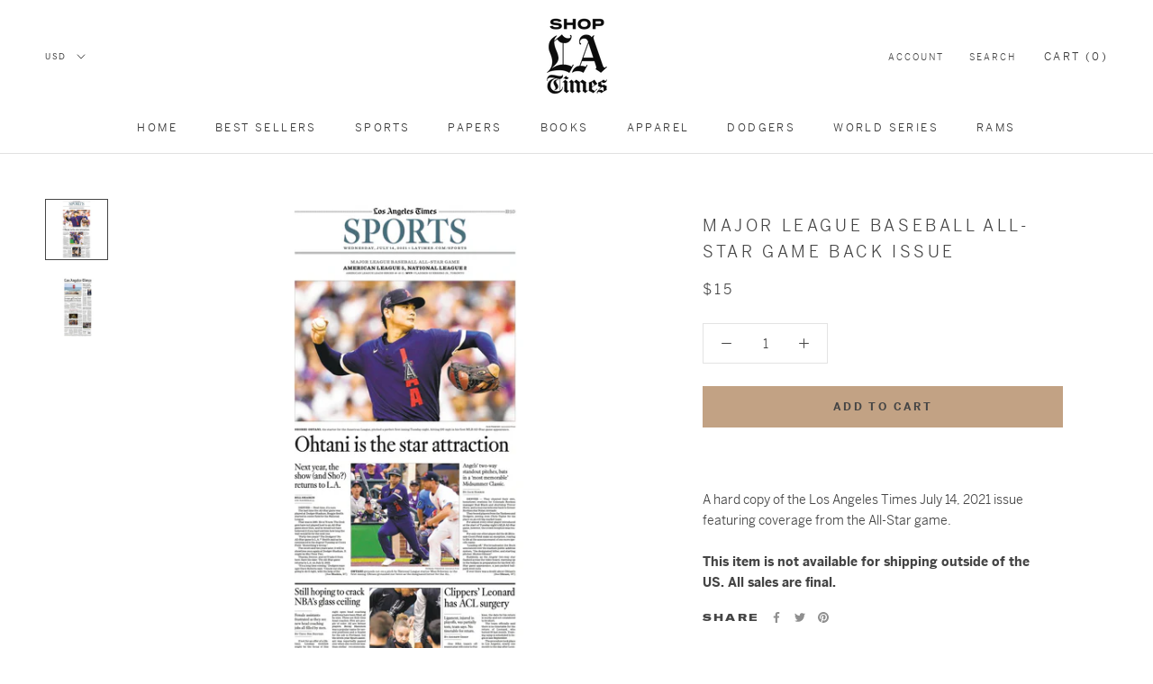

--- FILE ---
content_type: text/html; charset=utf-8
request_url: https://store.latimes.com/products/major-league-baseball-all-star-game-back-issue
body_size: 32534
content:
<!doctype html>

<html class="no-js" lang="en">
  <head>
    <meta charset="utf-8"> 
    <meta http-equiv="X-UA-Compatible" content="IE=edge,chrome=1">
    <meta name="viewport" content="width=device-width, initial-scale=1.0, height=device-height, minimum-scale=1.0, user-scalable=0">
    <meta name="theme-color" content="">
    <link rel="stylesheet" href="https://use.typekit.net/jky4mpl.css">
<meta name="facebook-domain-verification" content="arm7sudzdxk6r2wc3g619y122glw58" />
<!-- Google Tag Manager -->
<script>(function(w,d,s,l,i){w[l]=w[l]||[];w[l].push({'gtm.start':
new Date().getTime(),event:'gtm.js'});var f=d.getElementsByTagName(s)[0],
j=d.createElement(s),dl=l!='dataLayer'?'&l='+l:'';j.async=true;j.src=
'https://www.googletagmanager.com/gtm.js?id='+i+dl;f.parentNode.insertBefore(j,f);
})(window,document,'script','dataLayer','GTM-TWQPQVC');</script>
<!-- End Google Tag Manager -->

    <title>
      Major League Baseball All-Star Game Back Issue &ndash; Shop LA Times
    </title><meta name="description" content="  A hard copy of the Los Angeles Times July 14, 2021 issue featuring coverage from the All-Star game. This item is not available for shipping outside of the US. All sales are final."><link rel="canonical" href="https://store.latimes.com/products/major-league-baseball-all-star-game-back-issue"><link rel="shortcut icon" href="//store.latimes.com/cdn/shop/files/Shop_LAT_logo_f8b607c6-d31b-4697-99bb-33d94afc0a03_48x48.png?v=1614740291" type="image/png"><meta property="og:type" content="product">
  <meta property="og:title" content="Major League Baseball All-Star Game Back Issue"><meta property="og:image" content="http://store.latimes.com/cdn/shop/products/ScreenShot2021-07-13at10.21.15PM_grande.png?v=1626240099">
    <meta property="og:image:secure_url" content="https://store.latimes.com/cdn/shop/products/ScreenShot2021-07-13at10.21.15PM_grande.png?v=1626240099"><meta property="og:image" content="http://store.latimes.com/cdn/shop/products/ScreenShot2021-07-13at10.20.41PM_grande.png?v=1626240099">
    <meta property="og:image:secure_url" content="https://store.latimes.com/cdn/shop/products/ScreenShot2021-07-13at10.20.41PM_grande.png?v=1626240099"><meta property="product:price:amount" content="15.00">
  <meta property="product:price:currency" content="USD"><meta property="og:description" content="  A hard copy of the Los Angeles Times July 14, 2021 issue featuring coverage from the All-Star game. This item is not available for shipping outside of the US. All sales are final."><meta property="og:url" content="https://store.latimes.com/products/major-league-baseball-all-star-game-back-issue">
<meta property="og:site_name" content="Shop LA Times"><meta name="twitter:card" content="summary"><meta name="twitter:title" content="Major League Baseball All-Star Game Back Issue">
  <meta name="twitter:description" content=" 
A hard copy of the Los Angeles Times July 14, 2021 issue featuring coverage from the All-Star game.
This item is not available for shipping outside of the US. All sales are final.">
  <meta name="twitter:image" content="https://store.latimes.com/cdn/shop/products/ScreenShot2021-07-13at10.21.15PM_600x600_crop_center.png?v=1626240099">

    <script>window.performance && window.performance.mark && window.performance.mark('shopify.content_for_header.start');</script><meta name="google-site-verification" content="jxybsCdEF8KPDXuRdD-ArVIj5CN6lnbT2E1ADNQJenc">
<meta id="shopify-digital-wallet" name="shopify-digital-wallet" content="/24993267772/digital_wallets/dialog">
<meta name="shopify-checkout-api-token" content="cb0cbe23a185e07c4384434711b666a6">
<link rel="alternate" type="application/json+oembed" href="https://store.latimes.com/products/major-league-baseball-all-star-game-back-issue.oembed">
<script async="async" src="/checkouts/internal/preloads.js?locale=en-US"></script>
<link rel="preconnect" href="https://shop.app" crossorigin="anonymous">
<script async="async" src="https://shop.app/checkouts/internal/preloads.js?locale=en-US&shop_id=24993267772" crossorigin="anonymous"></script>
<script id="apple-pay-shop-capabilities" type="application/json">{"shopId":24993267772,"countryCode":"US","currencyCode":"USD","merchantCapabilities":["supports3DS"],"merchantId":"gid:\/\/shopify\/Shop\/24993267772","merchantName":"Shop LA Times","requiredBillingContactFields":["postalAddress","email","phone"],"requiredShippingContactFields":["postalAddress","email","phone"],"shippingType":"shipping","supportedNetworks":["visa","masterCard","amex","discover","elo","jcb"],"total":{"type":"pending","label":"Shop LA Times","amount":"1.00"},"shopifyPaymentsEnabled":true,"supportsSubscriptions":true}</script>
<script id="shopify-features" type="application/json">{"accessToken":"cb0cbe23a185e07c4384434711b666a6","betas":["rich-media-storefront-analytics"],"domain":"store.latimes.com","predictiveSearch":true,"shopId":24993267772,"locale":"en"}</script>
<script>var Shopify = Shopify || {};
Shopify.shop = "losangelestimes.myshopify.com";
Shopify.locale = "en";
Shopify.currency = {"active":"USD","rate":"1.0"};
Shopify.country = "US";
Shopify.theme = {"name":"World Series Collection Filter - 11.5.24","id":134857293884,"schema_name":"Prestige","schema_version":"4.5.5","theme_store_id":855,"role":"main"};
Shopify.theme.handle = "null";
Shopify.theme.style = {"id":null,"handle":null};
Shopify.cdnHost = "store.latimes.com/cdn";
Shopify.routes = Shopify.routes || {};
Shopify.routes.root = "/";</script>
<script type="module">!function(o){(o.Shopify=o.Shopify||{}).modules=!0}(window);</script>
<script>!function(o){function n(){var o=[];function n(){o.push(Array.prototype.slice.apply(arguments))}return n.q=o,n}var t=o.Shopify=o.Shopify||{};t.loadFeatures=n(),t.autoloadFeatures=n()}(window);</script>
<script>
  window.ShopifyPay = window.ShopifyPay || {};
  window.ShopifyPay.apiHost = "shop.app\/pay";
  window.ShopifyPay.redirectState = null;
</script>
<script id="shop-js-analytics" type="application/json">{"pageType":"product"}</script>
<script defer="defer" async type="module" src="//store.latimes.com/cdn/shopifycloud/shop-js/modules/v2/client.init-shop-cart-sync_BdyHc3Nr.en.esm.js"></script>
<script defer="defer" async type="module" src="//store.latimes.com/cdn/shopifycloud/shop-js/modules/v2/chunk.common_Daul8nwZ.esm.js"></script>
<script type="module">
  await import("//store.latimes.com/cdn/shopifycloud/shop-js/modules/v2/client.init-shop-cart-sync_BdyHc3Nr.en.esm.js");
await import("//store.latimes.com/cdn/shopifycloud/shop-js/modules/v2/chunk.common_Daul8nwZ.esm.js");

  window.Shopify.SignInWithShop?.initShopCartSync?.({"fedCMEnabled":true,"windoidEnabled":true});

</script>
<script>
  window.Shopify = window.Shopify || {};
  if (!window.Shopify.featureAssets) window.Shopify.featureAssets = {};
  window.Shopify.featureAssets['shop-js'] = {"shop-cart-sync":["modules/v2/client.shop-cart-sync_QYOiDySF.en.esm.js","modules/v2/chunk.common_Daul8nwZ.esm.js"],"init-fed-cm":["modules/v2/client.init-fed-cm_DchLp9rc.en.esm.js","modules/v2/chunk.common_Daul8nwZ.esm.js"],"shop-button":["modules/v2/client.shop-button_OV7bAJc5.en.esm.js","modules/v2/chunk.common_Daul8nwZ.esm.js"],"init-windoid":["modules/v2/client.init-windoid_DwxFKQ8e.en.esm.js","modules/v2/chunk.common_Daul8nwZ.esm.js"],"shop-cash-offers":["modules/v2/client.shop-cash-offers_DWtL6Bq3.en.esm.js","modules/v2/chunk.common_Daul8nwZ.esm.js","modules/v2/chunk.modal_CQq8HTM6.esm.js"],"shop-toast-manager":["modules/v2/client.shop-toast-manager_CX9r1SjA.en.esm.js","modules/v2/chunk.common_Daul8nwZ.esm.js"],"init-shop-email-lookup-coordinator":["modules/v2/client.init-shop-email-lookup-coordinator_UhKnw74l.en.esm.js","modules/v2/chunk.common_Daul8nwZ.esm.js"],"pay-button":["modules/v2/client.pay-button_DzxNnLDY.en.esm.js","modules/v2/chunk.common_Daul8nwZ.esm.js"],"avatar":["modules/v2/client.avatar_BTnouDA3.en.esm.js"],"init-shop-cart-sync":["modules/v2/client.init-shop-cart-sync_BdyHc3Nr.en.esm.js","modules/v2/chunk.common_Daul8nwZ.esm.js"],"shop-login-button":["modules/v2/client.shop-login-button_D8B466_1.en.esm.js","modules/v2/chunk.common_Daul8nwZ.esm.js","modules/v2/chunk.modal_CQq8HTM6.esm.js"],"init-customer-accounts-sign-up":["modules/v2/client.init-customer-accounts-sign-up_C8fpPm4i.en.esm.js","modules/v2/client.shop-login-button_D8B466_1.en.esm.js","modules/v2/chunk.common_Daul8nwZ.esm.js","modules/v2/chunk.modal_CQq8HTM6.esm.js"],"init-shop-for-new-customer-accounts":["modules/v2/client.init-shop-for-new-customer-accounts_CVTO0Ztu.en.esm.js","modules/v2/client.shop-login-button_D8B466_1.en.esm.js","modules/v2/chunk.common_Daul8nwZ.esm.js","modules/v2/chunk.modal_CQq8HTM6.esm.js"],"init-customer-accounts":["modules/v2/client.init-customer-accounts_dRgKMfrE.en.esm.js","modules/v2/client.shop-login-button_D8B466_1.en.esm.js","modules/v2/chunk.common_Daul8nwZ.esm.js","modules/v2/chunk.modal_CQq8HTM6.esm.js"],"shop-follow-button":["modules/v2/client.shop-follow-button_CkZpjEct.en.esm.js","modules/v2/chunk.common_Daul8nwZ.esm.js","modules/v2/chunk.modal_CQq8HTM6.esm.js"],"lead-capture":["modules/v2/client.lead-capture_BntHBhfp.en.esm.js","modules/v2/chunk.common_Daul8nwZ.esm.js","modules/v2/chunk.modal_CQq8HTM6.esm.js"],"checkout-modal":["modules/v2/client.checkout-modal_CfxcYbTm.en.esm.js","modules/v2/chunk.common_Daul8nwZ.esm.js","modules/v2/chunk.modal_CQq8HTM6.esm.js"],"shop-login":["modules/v2/client.shop-login_Da4GZ2H6.en.esm.js","modules/v2/chunk.common_Daul8nwZ.esm.js","modules/v2/chunk.modal_CQq8HTM6.esm.js"],"payment-terms":["modules/v2/client.payment-terms_MV4M3zvL.en.esm.js","modules/v2/chunk.common_Daul8nwZ.esm.js","modules/v2/chunk.modal_CQq8HTM6.esm.js"]};
</script>
<script>(function() {
  var isLoaded = false;
  function asyncLoad() {
    if (isLoaded) return;
    isLoaded = true;
    var urls = ["https:\/\/static.klaviyo.com\/onsite\/js\/klaviyo.js?company_id=NMcHwt\u0026shop=losangelestimes.myshopify.com","https:\/\/formbuilder.hulkapps.com\/skeletopapp.js?shop=losangelestimes.myshopify.com","https:\/\/upsells.boldapps.net\/v2_ui\/js\/UpsellTracker.js?shop=losangelestimes.myshopify.com","https:\/\/upsells.boldapps.net\/v2_ui\/js\/upsell.js?shop=losangelestimes.myshopify.com","\/\/cdn.shopify.com\/proxy\/9e8a44f5f5c1bb56165939423cb0e0bfa2088b316aacd0ee092316feff8b2151\/static.cdn.printful.com\/static\/js\/external\/shopify-product-customizer.js?v=0.28\u0026shop=losangelestimes.myshopify.com\u0026sp-cache-control=cHVibGljLCBtYXgtYWdlPTkwMA","\/\/backinstock.useamp.com\/widget\/38025_1767156443.js?category=bis\u0026v=6\u0026shop=losangelestimes.myshopify.com"];
    for (var i = 0; i < urls.length; i++) {
      var s = document.createElement('script');
      s.type = 'text/javascript';
      s.async = true;
      s.src = urls[i];
      var x = document.getElementsByTagName('script')[0];
      x.parentNode.insertBefore(s, x);
    }
  };
  if(window.attachEvent) {
    window.attachEvent('onload', asyncLoad);
  } else {
    window.addEventListener('load', asyncLoad, false);
  }
})();</script>
<script id="__st">var __st={"a":24993267772,"offset":-28800,"reqid":"cce3766c-42b8-4ad1-8b68-63431cd955b8-1768978512","pageurl":"store.latimes.com\/products\/major-league-baseball-all-star-game-back-issue","u":"61c4ed3b89f1","p":"product","rtyp":"product","rid":6605070237756};</script>
<script>window.ShopifyPaypalV4VisibilityTracking = true;</script>
<script id="captcha-bootstrap">!function(){'use strict';const t='contact',e='account',n='new_comment',o=[[t,t],['blogs',n],['comments',n],[t,'customer']],c=[[e,'customer_login'],[e,'guest_login'],[e,'recover_customer_password'],[e,'create_customer']],r=t=>t.map((([t,e])=>`form[action*='/${t}']:not([data-nocaptcha='true']) input[name='form_type'][value='${e}']`)).join(','),a=t=>()=>t?[...document.querySelectorAll(t)].map((t=>t.form)):[];function s(){const t=[...o],e=r(t);return a(e)}const i='password',u='form_key',d=['recaptcha-v3-token','g-recaptcha-response','h-captcha-response',i],f=()=>{try{return window.sessionStorage}catch{return}},m='__shopify_v',_=t=>t.elements[u];function p(t,e,n=!1){try{const o=window.sessionStorage,c=JSON.parse(o.getItem(e)),{data:r}=function(t){const{data:e,action:n}=t;return t[m]||n?{data:e,action:n}:{data:t,action:n}}(c);for(const[e,n]of Object.entries(r))t.elements[e]&&(t.elements[e].value=n);n&&o.removeItem(e)}catch(o){console.error('form repopulation failed',{error:o})}}const l='form_type',E='cptcha';function T(t){t.dataset[E]=!0}const w=window,h=w.document,L='Shopify',v='ce_forms',y='captcha';let A=!1;((t,e)=>{const n=(g='f06e6c50-85a8-45c8-87d0-21a2b65856fe',I='https://cdn.shopify.com/shopifycloud/storefront-forms-hcaptcha/ce_storefront_forms_captcha_hcaptcha.v1.5.2.iife.js',D={infoText:'Protected by hCaptcha',privacyText:'Privacy',termsText:'Terms'},(t,e,n)=>{const o=w[L][v],c=o.bindForm;if(c)return c(t,g,e,D).then(n);var r;o.q.push([[t,g,e,D],n]),r=I,A||(h.body.append(Object.assign(h.createElement('script'),{id:'captcha-provider',async:!0,src:r})),A=!0)});var g,I,D;w[L]=w[L]||{},w[L][v]=w[L][v]||{},w[L][v].q=[],w[L][y]=w[L][y]||{},w[L][y].protect=function(t,e){n(t,void 0,e),T(t)},Object.freeze(w[L][y]),function(t,e,n,w,h,L){const[v,y,A,g]=function(t,e,n){const i=e?o:[],u=t?c:[],d=[...i,...u],f=r(d),m=r(i),_=r(d.filter((([t,e])=>n.includes(e))));return[a(f),a(m),a(_),s()]}(w,h,L),I=t=>{const e=t.target;return e instanceof HTMLFormElement?e:e&&e.form},D=t=>v().includes(t);t.addEventListener('submit',(t=>{const e=I(t);if(!e)return;const n=D(e)&&!e.dataset.hcaptchaBound&&!e.dataset.recaptchaBound,o=_(e),c=g().includes(e)&&(!o||!o.value);(n||c)&&t.preventDefault(),c&&!n&&(function(t){try{if(!f())return;!function(t){const e=f();if(!e)return;const n=_(t);if(!n)return;const o=n.value;o&&e.removeItem(o)}(t);const e=Array.from(Array(32),(()=>Math.random().toString(36)[2])).join('');!function(t,e){_(t)||t.append(Object.assign(document.createElement('input'),{type:'hidden',name:u})),t.elements[u].value=e}(t,e),function(t,e){const n=f();if(!n)return;const o=[...t.querySelectorAll(`input[type='${i}']`)].map((({name:t})=>t)),c=[...d,...o],r={};for(const[a,s]of new FormData(t).entries())c.includes(a)||(r[a]=s);n.setItem(e,JSON.stringify({[m]:1,action:t.action,data:r}))}(t,e)}catch(e){console.error('failed to persist form',e)}}(e),e.submit())}));const S=(t,e)=>{t&&!t.dataset[E]&&(n(t,e.some((e=>e===t))),T(t))};for(const o of['focusin','change'])t.addEventListener(o,(t=>{const e=I(t);D(e)&&S(e,y())}));const B=e.get('form_key'),M=e.get(l),P=B&&M;t.addEventListener('DOMContentLoaded',(()=>{const t=y();if(P)for(const e of t)e.elements[l].value===M&&p(e,B);[...new Set([...A(),...v().filter((t=>'true'===t.dataset.shopifyCaptcha))])].forEach((e=>S(e,t)))}))}(h,new URLSearchParams(w.location.search),n,t,e,['guest_login'])})(!0,!0)}();</script>
<script integrity="sha256-4kQ18oKyAcykRKYeNunJcIwy7WH5gtpwJnB7kiuLZ1E=" data-source-attribution="shopify.loadfeatures" defer="defer" src="//store.latimes.com/cdn/shopifycloud/storefront/assets/storefront/load_feature-a0a9edcb.js" crossorigin="anonymous"></script>
<script crossorigin="anonymous" defer="defer" src="//store.latimes.com/cdn/shopifycloud/storefront/assets/shopify_pay/storefront-65b4c6d7.js?v=20250812"></script>
<script data-source-attribution="shopify.dynamic_checkout.dynamic.init">var Shopify=Shopify||{};Shopify.PaymentButton=Shopify.PaymentButton||{isStorefrontPortableWallets:!0,init:function(){window.Shopify.PaymentButton.init=function(){};var t=document.createElement("script");t.src="https://store.latimes.com/cdn/shopifycloud/portable-wallets/latest/portable-wallets.en.js",t.type="module",document.head.appendChild(t)}};
</script>
<script data-source-attribution="shopify.dynamic_checkout.buyer_consent">
  function portableWalletsHideBuyerConsent(e){var t=document.getElementById("shopify-buyer-consent"),n=document.getElementById("shopify-subscription-policy-button");t&&n&&(t.classList.add("hidden"),t.setAttribute("aria-hidden","true"),n.removeEventListener("click",e))}function portableWalletsShowBuyerConsent(e){var t=document.getElementById("shopify-buyer-consent"),n=document.getElementById("shopify-subscription-policy-button");t&&n&&(t.classList.remove("hidden"),t.removeAttribute("aria-hidden"),n.addEventListener("click",e))}window.Shopify?.PaymentButton&&(window.Shopify.PaymentButton.hideBuyerConsent=portableWalletsHideBuyerConsent,window.Shopify.PaymentButton.showBuyerConsent=portableWalletsShowBuyerConsent);
</script>
<script data-source-attribution="shopify.dynamic_checkout.cart.bootstrap">document.addEventListener("DOMContentLoaded",(function(){function t(){return document.querySelector("shopify-accelerated-checkout-cart, shopify-accelerated-checkout")}if(t())Shopify.PaymentButton.init();else{new MutationObserver((function(e,n){t()&&(Shopify.PaymentButton.init(),n.disconnect())})).observe(document.body,{childList:!0,subtree:!0})}}));
</script>
<link id="shopify-accelerated-checkout-styles" rel="stylesheet" media="screen" href="https://store.latimes.com/cdn/shopifycloud/portable-wallets/latest/accelerated-checkout-backwards-compat.css" crossorigin="anonymous">
<style id="shopify-accelerated-checkout-cart">
        #shopify-buyer-consent {
  margin-top: 1em;
  display: inline-block;
  width: 100%;
}

#shopify-buyer-consent.hidden {
  display: none;
}

#shopify-subscription-policy-button {
  background: none;
  border: none;
  padding: 0;
  text-decoration: underline;
  font-size: inherit;
  cursor: pointer;
}

#shopify-subscription-policy-button::before {
  box-shadow: none;
}

      </style>

<script>window.performance && window.performance.mark && window.performance.mark('shopify.content_for_header.end');</script>

<script>window.BOLD = window.BOLD || {};
    window.BOLD.common = window.BOLD.common || {};
    window.BOLD.common.Shopify = window.BOLD.common.Shopify || {};
    window.BOLD.common.Shopify.shop = {
      domain: 'store.latimes.com',
      permanent_domain: 'losangelestimes.myshopify.com',
      url: 'https://store.latimes.com',
      secure_url: 'https://store.latimes.com',
      money_format: "${{amount}}",
      currency: "USD"
    };
    window.BOLD.common.Shopify.customer = {
      id: null,
      tags: null,
    };
    window.BOLD.common.Shopify.cart = {"note":null,"attributes":{},"original_total_price":0,"total_price":0,"total_discount":0,"total_weight":0.0,"item_count":0,"items":[],"requires_shipping":false,"currency":"USD","items_subtotal_price":0,"cart_level_discount_applications":[],"checkout_charge_amount":0};
    window.BOLD.common.template = 'product';window.BOLD.common.Shopify.formatMoney = function(money, format) {
        function n(t, e) {
            return "undefined" == typeof t ? e : t
        }
        function r(t, e, r, i) {
            if (e = n(e, 2),
                r = n(r, ","),
                i = n(i, "."),
            isNaN(t) || null == t)
                return 0;
            t = (t / 100).toFixed(e);
            var o = t.split(".")
                , a = o[0].replace(/(\d)(?=(\d\d\d)+(?!\d))/g, "$1" + r)
                , s = o[1] ? i + o[1] : "";
            return a + s
        }
        "string" == typeof money && (money = money.replace(".", ""));
        var i = ""
            , o = /\{\{\s*(\w+)\s*\}\}/
            , a = format || window.BOLD.common.Shopify.shop.money_format || window.Shopify.money_format || "$ {{ amount }}";
        switch (a.match(o)[1]) {
            case "amount":
                i = r(money, 2, ",", ".");
                break;
            case "amount_no_decimals":
                i = r(money, 0, ",", ".");
                break;
            case "amount_with_comma_separator":
                i = r(money, 2, ".", ",");
                break;
            case "amount_no_decimals_with_comma_separator":
                i = r(money, 0, ".", ",");
                break;
            case "amount_with_space_separator":
                i = r(money, 2, " ", ",");
                break;
            case "amount_no_decimals_with_space_separator":
                i = r(money, 0, " ", ",");
                break;
            case "amount_with_apostrophe_separator":
                i = r(money, 2, "'", ".");
                break;
        }
        return a.replace(o, i);
    };
    window.BOLD.common.Shopify.saveProduct = function (handle, product) {
      if (typeof handle === 'string' && typeof window.BOLD.common.Shopify.products[handle] === 'undefined') {
        if (typeof product === 'number') {
          window.BOLD.common.Shopify.handles[product] = handle;
          product = { id: product };
        }
        window.BOLD.common.Shopify.products[handle] = product;
      }
    };
    window.BOLD.common.Shopify.saveVariant = function (variant_id, variant) {
      if (typeof variant_id === 'number' && typeof window.BOLD.common.Shopify.variants[variant_id] === 'undefined') {
        window.BOLD.common.Shopify.variants[variant_id] = variant;
      }
    };window.BOLD.common.Shopify.products = window.BOLD.common.Shopify.products || {};
    window.BOLD.common.Shopify.variants = window.BOLD.common.Shopify.variants || {};
    window.BOLD.common.Shopify.handles = window.BOLD.common.Shopify.handles || {};window.BOLD.common.Shopify.handle = "major-league-baseball-all-star-game-back-issue"
window.BOLD.common.Shopify.saveProduct("major-league-baseball-all-star-game-back-issue", 6605070237756);window.BOLD.common.Shopify.saveVariant(39422440439868, { product_id: 6605070237756, product_handle: "major-league-baseball-all-star-game-back-issue", price: 1500, group_id: '', csp_metafield: {}});window.BOLD.apps_installed = {"Product Options":2} || {};window.BOLD.common.Shopify.metafields = window.BOLD.common.Shopify.metafields || {};window.BOLD.common.Shopify.metafields["bold_rp"] = {};window.BOLD.common.Shopify.metafields["bold_csp_defaults"] = {};window.BOLD.common.cacheParams = window.BOLD.common.cacheParams || {};
   
</script>

<script>
    window.BOLD.common.cacheParams.options = 1768942603;
</script>
<link href="//store.latimes.com/cdn/shop/t/32/assets/bold-options.css?v=123160307633435409531730822617" rel="stylesheet" type="text/css" media="all" />
<script defer src="https://options.shopapps.site/js/options.js"></script>
<script>
</script>
<link href="//store.latimes.com/cdn/shop/t/32/assets/bold-upsell.css?v=51915886505602322711730822617" rel="stylesheet" type="text/css" media="all" />
<link href="//store.latimes.com/cdn/shop/t/32/assets/bold-upsell-custom.css?v=150135899998303055901730822617" rel="stylesheet" type="text/css" media="all" />

<script>
          var currentScript = document.currentScript || document.scripts[document.scripts.length - 1];
          var boldVariantIds =[39422440439868];
          var boldProductHandle ="major-league-baseball-all-star-game-back-issue";
          var BOLD = BOLD || {};
          BOLD.products = BOLD.products || {};
          BOLD.variant_lookup = BOLD.variant_lookup || {};
          if (window.BOLD && !BOLD.common) {
              BOLD.common = BOLD.common || {};
              BOLD.common.Shopify = BOLD.common.Shopify || {};
              window.BOLD.common.Shopify.products = window.BOLD.common.Shopify.products || {};
              window.BOLD.common.Shopify.variants = window.BOLD.common.Shopify.variants || {};
              window.BOLD.common.Shopify.handles = window.BOLD.common.Shopify.handles || {};
              window.BOLD.common.Shopify.saveProduct = function (handle, product) {
                  if (typeof handle === 'string' && typeof window.BOLD.common.Shopify.products[handle] === 'undefined') {
                      if (typeof product === 'number') {
                          window.BOLD.common.Shopify.handles[product] = handle;
                          product = { id: product };
                      }
                      window.BOLD.common.Shopify.products[handle] = product;
                  }
              };
              window.BOLD.common.Shopify.saveVariant = function (variant_id, variant) {
                  if (typeof variant_id === 'number' && typeof window.BOLD.common.Shopify.variants[variant_id] === 'undefined') {
                      window.BOLD.common.Shopify.variants[variant_id] = variant;
                  }
              };
          }

          for (var boldIndex = 0; boldIndex < boldVariantIds.length; boldIndex = boldIndex + 1) {
            BOLD.variant_lookup[boldVariantIds[boldIndex]] = boldProductHandle;
          }

          BOLD.products[boldProductHandle] ={
    "id":6605070237756,
    "title":"Major League Baseball All-Star Game Back Issue","handle":"major-league-baseball-all-star-game-back-issue",
    "description":"\u003cp\u003e \u003c\/p\u003e\n\u003cp data-mce-fragment=\"1\"\u003eA hard copy of the Los Angeles Times July 14, 2021 issue featuring coverage from the All-Star game.\u003c\/p\u003e\n\u003cp data-mce-fragment=\"1\"\u003e\u003cstrong data-mce-fragment=\"1\"\u003eThis item is not available for shipping outside of the US. \u003c\/strong\u003e\u003cstrong data-mce-fragment=\"1\"\u003eAll sales are final.\u003c\/strong\u003e\u003c\/p\u003e",
    "published_at":"2021-07-13T22:12:16",
    "created_at":"2021-07-13T22:12:07",
    "vendor":"3PV LAT BACKISS",
    "type":"Back Issue",
    "tags":["all star","all star game","angels","back issue","baseball","discount eligible","MLB","New Arrival","Ohtani","Shohei Ohtani","sports"],
    "price":1500,
    "price_min":1500,
    "price_max":1500,
    "price_varies":false,
    "compare_at_price":null,
    "compare_at_price_min":0,
    "compare_at_price_max":0,
    "compare_at_price_varies":false,
    "all_variant_ids":[39422440439868],
    "variants":[{"id":39422440439868,"title":"Default Title","option1":"Default Title","option2":null,"option3":null,"sku":"ALLSTARGAMEBACKISSUE","requires_shipping":true,"taxable":true,"featured_image":null,"available":true,"name":"Major League Baseball All-Star Game Back Issue","public_title":null,"options":["Default Title"],"price":1500,"weight":227,"compare_at_price":null,"inventory_management":"shopify","barcode":"ALLSTARGAMEBACKISSUE","requires_selling_plan":false,"selling_plan_allocations":[],"quantity_rule":{"min":1,"max":null,"increment":1}}],
    "available":null,"images":["\/\/store.latimes.com\/cdn\/shop\/products\/ScreenShot2021-07-13at10.21.15PM.png?v=1626240099","\/\/store.latimes.com\/cdn\/shop\/products\/ScreenShot2021-07-13at10.20.41PM.png?v=1626240099"],"featured_image":"\/\/store.latimes.com\/cdn\/shop\/products\/ScreenShot2021-07-13at10.21.15PM.png?v=1626240099",
    "options":["Title"],
    "url":"\/products\/major-league-baseball-all-star-game-back-issue"};var boldCSPMetafields = {};
          var boldTempProduct ={"id":6605070237756,"title":"Major League Baseball All-Star Game Back Issue","handle":"major-league-baseball-all-star-game-back-issue","description":"\u003cp\u003e \u003c\/p\u003e\n\u003cp data-mce-fragment=\"1\"\u003eA hard copy of the Los Angeles Times July 14, 2021 issue featuring coverage from the All-Star game.\u003c\/p\u003e\n\u003cp data-mce-fragment=\"1\"\u003e\u003cstrong data-mce-fragment=\"1\"\u003eThis item is not available for shipping outside of the US. \u003c\/strong\u003e\u003cstrong data-mce-fragment=\"1\"\u003eAll sales are final.\u003c\/strong\u003e\u003c\/p\u003e","published_at":"2021-07-13T22:12:16-07:00","created_at":"2021-07-13T22:12:07-07:00","vendor":"3PV LAT BACKISS","type":"Back Issue","tags":["all star","all star game","angels","back issue","baseball","discount eligible","MLB","New Arrival","Ohtani","Shohei Ohtani","sports"],"price":1500,"price_min":1500,"price_max":1500,"available":true,"price_varies":false,"compare_at_price":null,"compare_at_price_min":0,"compare_at_price_max":0,"compare_at_price_varies":false,"variants":[{"id":39422440439868,"title":"Default Title","option1":"Default Title","option2":null,"option3":null,"sku":"ALLSTARGAMEBACKISSUE","requires_shipping":true,"taxable":true,"featured_image":null,"available":true,"name":"Major League Baseball All-Star Game Back Issue","public_title":null,"options":["Default Title"],"price":1500,"weight":227,"compare_at_price":null,"inventory_management":"shopify","barcode":"ALLSTARGAMEBACKISSUE","requires_selling_plan":false,"selling_plan_allocations":[],"quantity_rule":{"min":1,"max":null,"increment":1}}],"images":["\/\/store.latimes.com\/cdn\/shop\/products\/ScreenShot2021-07-13at10.21.15PM.png?v=1626240099","\/\/store.latimes.com\/cdn\/shop\/products\/ScreenShot2021-07-13at10.20.41PM.png?v=1626240099"],"featured_image":"\/\/store.latimes.com\/cdn\/shop\/products\/ScreenShot2021-07-13at10.21.15PM.png?v=1626240099","options":["Title"],"media":[{"alt":null,"id":20936662843452,"position":1,"preview_image":{"aspect_ratio":1.029,"height":1390,"width":1430,"src":"\/\/store.latimes.com\/cdn\/shop\/products\/ScreenShot2021-07-13at10.21.15PM.png?v=1626240099"},"aspect_ratio":1.029,"height":1390,"media_type":"image","src":"\/\/store.latimes.com\/cdn\/shop\/products\/ScreenShot2021-07-13at10.21.15PM.png?v=1626240099","width":1430},{"alt":null,"id":20936657797180,"position":2,"preview_image":{"aspect_ratio":1.027,"height":1388,"width":1426,"src":"\/\/store.latimes.com\/cdn\/shop\/products\/ScreenShot2021-07-13at10.20.41PM.png?v=1626240099"},"aspect_ratio":1.027,"height":1388,"media_type":"image","src":"\/\/store.latimes.com\/cdn\/shop\/products\/ScreenShot2021-07-13at10.20.41PM.png?v=1626240099","width":1426}],"requires_selling_plan":false,"selling_plan_groups":[],"content":"\u003cp\u003e \u003c\/p\u003e\n\u003cp data-mce-fragment=\"1\"\u003eA hard copy of the Los Angeles Times July 14, 2021 issue featuring coverage from the All-Star game.\u003c\/p\u003e\n\u003cp data-mce-fragment=\"1\"\u003e\u003cstrong data-mce-fragment=\"1\"\u003eThis item is not available for shipping outside of the US. \u003c\/strong\u003e\u003cstrong data-mce-fragment=\"1\"\u003eAll sales are final.\u003c\/strong\u003e\u003c\/p\u003e"};
          var bold_rp =[{}];
          if(boldTempProduct){
            window.BOLD.common.Shopify.saveProduct(boldTempProduct.handle, boldTempProduct.id);
            for (var boldIndex = 0; boldTempProduct && boldIndex < boldTempProduct.variants.length; boldIndex = boldIndex + 1){
              var rp_group_id = bold_rp[boldIndex].rp_group_id ? '' + bold_rp[boldIndex].rp_group_id : '';
              window.BOLD.common.Shopify.saveVariant(
                  boldTempProduct.variants[boldIndex].id,
                  {
                    product_id: boldTempProduct.id,
                    product_handle: boldTempProduct.handle,
                    price: boldTempProduct.variants[boldIndex].price,
                    group_id: rp_group_id,
                    csp_metafield: boldCSPMetafields[boldTempProduct.variants[boldIndex].id]
                  }
              );
            }
          }

          currentScript.parentNode.removeChild(currentScript);
        </script><link rel="stylesheet" href="//store.latimes.com/cdn/shop/t/32/assets/theme.scss.css?v=86444478196309163961761967680">

    <script>
      // This allows to expose several variables to the global scope, to be used in scripts
      window.theme = {
        template: "product",
        localeRootUrl: '',
        shopCurrency: "USD",
        moneyFormat: "${{amount}}",
        moneyWithCurrencyFormat: "${{amount}} USD",
        useNativeMultiCurrency: true,
        currencyConversionEnabled: false,
        currencyConversionMoneyFormat: "money_format",
        currencyConversionRoundAmounts: true,
        productImageSize: "natural",
        searchMode: "product,article,page",
        showPageTransition: true,
        showElementStaggering: false,
        showImageZooming: true,
        subscriptionServiceUrl: "https:\/\/membership.latimes.com\/subscription-services\/v1\/newsletters\/subscriptions",
        subscriptionListId: "515"
      };

      window.languages = {
        cartAddNote: "Add Order Note",
        cartEditNote: "Edit Order Note",
        productImageLoadingError: "This image could not be loaded. Please try to reload the page.",
        productFormAddToCart: "Add to cart",
        productFormUnavailable: "Unavailable",
        productFormSoldOut: "Sold Out",
        shippingEstimatorOneResult: "1 option available:",
        shippingEstimatorMoreResults: "{{count}} options available:",
        shippingEstimatorNoResults: "No shipping could be found"
      };

      window.lazySizesConfig = {
        loadHidden: false,
        hFac: 0.5,
        expFactor: 2,
        ricTimeout: 150,
        lazyClass: 'Image--lazyLoad',
        loadingClass: 'Image--lazyLoading',
        loadedClass: 'Image--lazyLoaded'
      };

      document.documentElement.className = document.documentElement.className.replace('no-js', 'js');
      document.documentElement.style.setProperty('--window-height', window.innerHeight + 'px');

      // We do a quick detection of some features (we could use Modernizr but for so little...)
      (function() {
        document.documentElement.className += ((window.CSS && window.CSS.supports('(position: sticky) or (position: -webkit-sticky)')) ? ' supports-sticky' : ' no-supports-sticky');
        document.documentElement.className += (window.matchMedia('(-moz-touch-enabled: 1), (hover: none)')).matches ? ' no-supports-hover' : ' supports-hover';
      }());
    </script>
    
	<script src="//store.latimes.com/cdn/shop/t/32/assets/jquery.min.js?v=44552183305306383741730822617" type="text/javascript"></script>
    <script src="//store.latimes.com/cdn/shop/t/32/assets/lazysizes.min.js?v=174358363404432586981730822617" async></script>

    
<script src="https://polyfill-fastly.net/v3/polyfill.min.js?unknown=polyfill&features=fetch,Element.prototype.closest,Element.prototype.remove,Element.prototype.classList,Array.prototype.includes,Array.prototype.fill,Object.assign,CustomEvent,IntersectionObserver,IntersectionObserverEntry,URL" defer></script>
    <script src="//store.latimes.com/cdn/shop/t/32/assets/libs.min.js?v=88466822118989791001730822617" defer></script>
    <script src="//store.latimes.com/cdn/shop/t/32/assets/theme.min.js?v=140166549021565452021730822617" defer></script>
    <script src="//store.latimes.com/cdn/shop/t/32/assets/custom.js?v=24623214660376534791730822617" defer></script>

    <script>
      (function () {
        window.onpageshow = function() {
          if (window.theme.showPageTransition) {
            var pageTransition = document.querySelector('.PageTransition');

            if (pageTransition) {
              pageTransition.style.visibility = 'visible';
              pageTransition.style.opacity = '0';
            }
          }

          // When the page is loaded from the cache, we have to reload the cart content
          document.documentElement.dispatchEvent(new CustomEvent('cart:refresh', {
            bubbles: true
          }));
        };
      })();
    </script>

    
  <script type="application/ld+json">
  {
    "@context": "http://schema.org",
    "@type": "Product",
    "offers": [{
          "@type": "Offer",
          "name": "Default Title",
          "availability":"https://schema.org/InStock",
          "price": "15.00",
          "priceCurrency": "USD",
          "priceValidUntil": "2026-01-30","sku": "ALLSTARGAMEBACKISSUE","url": "/products/major-league-baseball-all-star-game-back-issue/products/major-league-baseball-all-star-game-back-issue?variant=39422440439868"
        }
],
      "mpn": "ALLSTARGAMEBACKISSUE",
      "productId": "ALLSTARGAMEBACKISSUE",

    "brand": {
      "name": "3PV LAT BACKISS"
    },
    "name": "Major League Baseball All-Star Game Back Issue",
    "description": " \nA hard copy of the Los Angeles Times July 14, 2021 issue featuring coverage from the All-Star game.\nThis item is not available for shipping outside of the US. All sales are final.",
    "category": "Back Issue",
    "url": "/products/major-league-baseball-all-star-game-back-issue/products/major-league-baseball-all-star-game-back-issue",
    "sku": "ALLSTARGAMEBACKISSUE",
    "image": {
      "@type": "ImageObject",
      "url": "https://store.latimes.com/cdn/shop/products/ScreenShot2021-07-13at10.21.15PM_1024x.png?v=1626240099",
      "image": "https://store.latimes.com/cdn/shop/products/ScreenShot2021-07-13at10.21.15PM_1024x.png?v=1626240099",
      "name": "Major League Baseball All-Star Game Back Issue",
      "width": "1024",
      "height": "1024"
    }
  }
  </script>



  <script type="application/ld+json">
  {
    "@context": "http://schema.org",
    "@type": "BreadcrumbList",
  "itemListElement": [{
      "@type": "ListItem",
      "position": 1,
      "name": "Translation missing: en.general.breadcrumb.home",
      "item": "https://store.latimes.com"
    },{
          "@type": "ListItem",
          "position": 2,
          "name": "Major League Baseball All-Star Game Back Issue",
          "item": "https://store.latimes.com/products/major-league-baseball-all-star-game-back-issue"
        }]
  }
  </script>


  <!-- Google Merchant Account -->
  <meta name="google-site-verification" content="rZGYvKcQiekqObQkAx9rkrt1FhE4Qh-G8QtH4kX_vP8" />
  <!-- End Google Merchant Account -->
  
  <link href="https://cdn.shopify.com/extensions/af3a5012-9155-402e-a204-da027a5e50a5/bold-product-upsell-31/assets/app.css" rel="stylesheet" type="text/css" media="all">
<link href="https://monorail-edge.shopifysvc.com" rel="dns-prefetch">
<script>(function(){if ("sendBeacon" in navigator && "performance" in window) {try {var session_token_from_headers = performance.getEntriesByType('navigation')[0].serverTiming.find(x => x.name == '_s').description;} catch {var session_token_from_headers = undefined;}var session_cookie_matches = document.cookie.match(/_shopify_s=([^;]*)/);var session_token_from_cookie = session_cookie_matches && session_cookie_matches.length === 2 ? session_cookie_matches[1] : "";var session_token = session_token_from_headers || session_token_from_cookie || "";function handle_abandonment_event(e) {var entries = performance.getEntries().filter(function(entry) {return /monorail-edge.shopifysvc.com/.test(entry.name);});if (!window.abandonment_tracked && entries.length === 0) {window.abandonment_tracked = true;var currentMs = Date.now();var navigation_start = performance.timing.navigationStart;var payload = {shop_id: 24993267772,url: window.location.href,navigation_start,duration: currentMs - navigation_start,session_token,page_type: "product"};window.navigator.sendBeacon("https://monorail-edge.shopifysvc.com/v1/produce", JSON.stringify({schema_id: "online_store_buyer_site_abandonment/1.1",payload: payload,metadata: {event_created_at_ms: currentMs,event_sent_at_ms: currentMs}}));}}window.addEventListener('pagehide', handle_abandonment_event);}}());</script>
<script id="web-pixels-manager-setup">(function e(e,d,r,n,o){if(void 0===o&&(o={}),!Boolean(null===(a=null===(i=window.Shopify)||void 0===i?void 0:i.analytics)||void 0===a?void 0:a.replayQueue)){var i,a;window.Shopify=window.Shopify||{};var t=window.Shopify;t.analytics=t.analytics||{};var s=t.analytics;s.replayQueue=[],s.publish=function(e,d,r){return s.replayQueue.push([e,d,r]),!0};try{self.performance.mark("wpm:start")}catch(e){}var l=function(){var e={modern:/Edge?\/(1{2}[4-9]|1[2-9]\d|[2-9]\d{2}|\d{4,})\.\d+(\.\d+|)|Firefox\/(1{2}[4-9]|1[2-9]\d|[2-9]\d{2}|\d{4,})\.\d+(\.\d+|)|Chrom(ium|e)\/(9{2}|\d{3,})\.\d+(\.\d+|)|(Maci|X1{2}).+ Version\/(15\.\d+|(1[6-9]|[2-9]\d|\d{3,})\.\d+)([,.]\d+|)( \(\w+\)|)( Mobile\/\w+|) Safari\/|Chrome.+OPR\/(9{2}|\d{3,})\.\d+\.\d+|(CPU[ +]OS|iPhone[ +]OS|CPU[ +]iPhone|CPU IPhone OS|CPU iPad OS)[ +]+(15[._]\d+|(1[6-9]|[2-9]\d|\d{3,})[._]\d+)([._]\d+|)|Android:?[ /-](13[3-9]|1[4-9]\d|[2-9]\d{2}|\d{4,})(\.\d+|)(\.\d+|)|Android.+Firefox\/(13[5-9]|1[4-9]\d|[2-9]\d{2}|\d{4,})\.\d+(\.\d+|)|Android.+Chrom(ium|e)\/(13[3-9]|1[4-9]\d|[2-9]\d{2}|\d{4,})\.\d+(\.\d+|)|SamsungBrowser\/([2-9]\d|\d{3,})\.\d+/,legacy:/Edge?\/(1[6-9]|[2-9]\d|\d{3,})\.\d+(\.\d+|)|Firefox\/(5[4-9]|[6-9]\d|\d{3,})\.\d+(\.\d+|)|Chrom(ium|e)\/(5[1-9]|[6-9]\d|\d{3,})\.\d+(\.\d+|)([\d.]+$|.*Safari\/(?![\d.]+ Edge\/[\d.]+$))|(Maci|X1{2}).+ Version\/(10\.\d+|(1[1-9]|[2-9]\d|\d{3,})\.\d+)([,.]\d+|)( \(\w+\)|)( Mobile\/\w+|) Safari\/|Chrome.+OPR\/(3[89]|[4-9]\d|\d{3,})\.\d+\.\d+|(CPU[ +]OS|iPhone[ +]OS|CPU[ +]iPhone|CPU IPhone OS|CPU iPad OS)[ +]+(10[._]\d+|(1[1-9]|[2-9]\d|\d{3,})[._]\d+)([._]\d+|)|Android:?[ /-](13[3-9]|1[4-9]\d|[2-9]\d{2}|\d{4,})(\.\d+|)(\.\d+|)|Mobile Safari.+OPR\/([89]\d|\d{3,})\.\d+\.\d+|Android.+Firefox\/(13[5-9]|1[4-9]\d|[2-9]\d{2}|\d{4,})\.\d+(\.\d+|)|Android.+Chrom(ium|e)\/(13[3-9]|1[4-9]\d|[2-9]\d{2}|\d{4,})\.\d+(\.\d+|)|Android.+(UC? ?Browser|UCWEB|U3)[ /]?(15\.([5-9]|\d{2,})|(1[6-9]|[2-9]\d|\d{3,})\.\d+)\.\d+|SamsungBrowser\/(5\.\d+|([6-9]|\d{2,})\.\d+)|Android.+MQ{2}Browser\/(14(\.(9|\d{2,})|)|(1[5-9]|[2-9]\d|\d{3,})(\.\d+|))(\.\d+|)|K[Aa][Ii]OS\/(3\.\d+|([4-9]|\d{2,})\.\d+)(\.\d+|)/},d=e.modern,r=e.legacy,n=navigator.userAgent;return n.match(d)?"modern":n.match(r)?"legacy":"unknown"}(),u="modern"===l?"modern":"legacy",c=(null!=n?n:{modern:"",legacy:""})[u],f=function(e){return[e.baseUrl,"/wpm","/b",e.hashVersion,"modern"===e.buildTarget?"m":"l",".js"].join("")}({baseUrl:d,hashVersion:r,buildTarget:u}),m=function(e){var d=e.version,r=e.bundleTarget,n=e.surface,o=e.pageUrl,i=e.monorailEndpoint;return{emit:function(e){var a=e.status,t=e.errorMsg,s=(new Date).getTime(),l=JSON.stringify({metadata:{event_sent_at_ms:s},events:[{schema_id:"web_pixels_manager_load/3.1",payload:{version:d,bundle_target:r,page_url:o,status:a,surface:n,error_msg:t},metadata:{event_created_at_ms:s}}]});if(!i)return console&&console.warn&&console.warn("[Web Pixels Manager] No Monorail endpoint provided, skipping logging."),!1;try{return self.navigator.sendBeacon.bind(self.navigator)(i,l)}catch(e){}var u=new XMLHttpRequest;try{return u.open("POST",i,!0),u.setRequestHeader("Content-Type","text/plain"),u.send(l),!0}catch(e){return console&&console.warn&&console.warn("[Web Pixels Manager] Got an unhandled error while logging to Monorail."),!1}}}}({version:r,bundleTarget:l,surface:e.surface,pageUrl:self.location.href,monorailEndpoint:e.monorailEndpoint});try{o.browserTarget=l,function(e){var d=e.src,r=e.async,n=void 0===r||r,o=e.onload,i=e.onerror,a=e.sri,t=e.scriptDataAttributes,s=void 0===t?{}:t,l=document.createElement("script"),u=document.querySelector("head"),c=document.querySelector("body");if(l.async=n,l.src=d,a&&(l.integrity=a,l.crossOrigin="anonymous"),s)for(var f in s)if(Object.prototype.hasOwnProperty.call(s,f))try{l.dataset[f]=s[f]}catch(e){}if(o&&l.addEventListener("load",o),i&&l.addEventListener("error",i),u)u.appendChild(l);else{if(!c)throw new Error("Did not find a head or body element to append the script");c.appendChild(l)}}({src:f,async:!0,onload:function(){if(!function(){var e,d;return Boolean(null===(d=null===(e=window.Shopify)||void 0===e?void 0:e.analytics)||void 0===d?void 0:d.initialized)}()){var d=window.webPixelsManager.init(e)||void 0;if(d){var r=window.Shopify.analytics;r.replayQueue.forEach((function(e){var r=e[0],n=e[1],o=e[2];d.publishCustomEvent(r,n,o)})),r.replayQueue=[],r.publish=d.publishCustomEvent,r.visitor=d.visitor,r.initialized=!0}}},onerror:function(){return m.emit({status:"failed",errorMsg:"".concat(f," has failed to load")})},sri:function(e){var d=/^sha384-[A-Za-z0-9+/=]+$/;return"string"==typeof e&&d.test(e)}(c)?c:"",scriptDataAttributes:o}),m.emit({status:"loading"})}catch(e){m.emit({status:"failed",errorMsg:(null==e?void 0:e.message)||"Unknown error"})}}})({shopId: 24993267772,storefrontBaseUrl: "https://store.latimes.com",extensionsBaseUrl: "https://extensions.shopifycdn.com/cdn/shopifycloud/web-pixels-manager",monorailEndpoint: "https://monorail-edge.shopifysvc.com/unstable/produce_batch",surface: "storefront-renderer",enabledBetaFlags: ["2dca8a86"],webPixelsConfigList: [{"id":"1373995068","configuration":"{\"analytics_endpoint\": \"https:\/\/easyreports.devcloudsoftware.com\/api\/analytics\/events\/\", \"tracking_enabled\": \"true\", \"events_to_track\": \"page_viewed,product_viewed,collection_viewed,search_submitted,product_added_to_cart,checkout_started,checkout_completed,payment_info_submitted\"}","eventPayloadVersion":"v1","runtimeContext":"STRICT","scriptVersion":"7a3499571552ae94224818a6e0ab1181","type":"APP","apiClientId":1465685,"privacyPurposes":["ANALYTICS"],"dataSharingAdjustments":{"protectedCustomerApprovalScopes":["read_customer_address","read_customer_email","read_customer_name","read_customer_personal_data","read_customer_phone"]}},{"id":"1329102908","configuration":"{\"myshopify_url\":\"losangelestimes.myshopify.com\", \"environment\":\"production\" }","eventPayloadVersion":"v1","runtimeContext":"STRICT","scriptVersion":"4e7f6e2ee38e85d82463fcabd5f09a1f","type":"APP","apiClientId":118555,"privacyPurposes":["ANALYTICS","MARKETING","SALE_OF_DATA"],"dataSharingAdjustments":{"protectedCustomerApprovalScopes":["read_customer_email","read_customer_personal_data"]}},{"id":"395313212","configuration":"{\"config\":\"{\\\"pixel_id\\\":\\\"G-S9JXVCP9EF\\\",\\\"target_country\\\":\\\"US\\\",\\\"gtag_events\\\":[{\\\"type\\\":\\\"begin_checkout\\\",\\\"action_label\\\":\\\"G-S9JXVCP9EF\\\"},{\\\"type\\\":\\\"search\\\",\\\"action_label\\\":\\\"G-S9JXVCP9EF\\\"},{\\\"type\\\":\\\"view_item\\\",\\\"action_label\\\":[\\\"G-S9JXVCP9EF\\\",\\\"MC-2MJQKRGTKB\\\"]},{\\\"type\\\":\\\"purchase\\\",\\\"action_label\\\":[\\\"G-S9JXVCP9EF\\\",\\\"MC-2MJQKRGTKB\\\"]},{\\\"type\\\":\\\"page_view\\\",\\\"action_label\\\":[\\\"G-S9JXVCP9EF\\\",\\\"MC-2MJQKRGTKB\\\"]},{\\\"type\\\":\\\"add_payment_info\\\",\\\"action_label\\\":\\\"G-S9JXVCP9EF\\\"},{\\\"type\\\":\\\"add_to_cart\\\",\\\"action_label\\\":\\\"G-S9JXVCP9EF\\\"}],\\\"enable_monitoring_mode\\\":false}\"}","eventPayloadVersion":"v1","runtimeContext":"OPEN","scriptVersion":"b2a88bafab3e21179ed38636efcd8a93","type":"APP","apiClientId":1780363,"privacyPurposes":[],"dataSharingAdjustments":{"protectedCustomerApprovalScopes":["read_customer_address","read_customer_email","read_customer_name","read_customer_personal_data","read_customer_phone"]}},{"id":"313458748","configuration":"{\"pixelCode\":\"CK9FLS3C77U0N39L0MSG\"}","eventPayloadVersion":"v1","runtimeContext":"STRICT","scriptVersion":"22e92c2ad45662f435e4801458fb78cc","type":"APP","apiClientId":4383523,"privacyPurposes":["ANALYTICS","MARKETING","SALE_OF_DATA"],"dataSharingAdjustments":{"protectedCustomerApprovalScopes":["read_customer_address","read_customer_email","read_customer_name","read_customer_personal_data","read_customer_phone"]}},{"id":"85491772","configuration":"{\"pixel_id\":\"2323921504564809\",\"pixel_type\":\"facebook_pixel\",\"metaapp_system_user_token\":\"-\"}","eventPayloadVersion":"v1","runtimeContext":"OPEN","scriptVersion":"ca16bc87fe92b6042fbaa3acc2fbdaa6","type":"APP","apiClientId":2329312,"privacyPurposes":["ANALYTICS","MARKETING","SALE_OF_DATA"],"dataSharingAdjustments":{"protectedCustomerApprovalScopes":["read_customer_address","read_customer_email","read_customer_name","read_customer_personal_data","read_customer_phone"]}},{"id":"48431164","configuration":"{\"tagID\":\"2613309156064\"}","eventPayloadVersion":"v1","runtimeContext":"STRICT","scriptVersion":"18031546ee651571ed29edbe71a3550b","type":"APP","apiClientId":3009811,"privacyPurposes":["ANALYTICS","MARKETING","SALE_OF_DATA"],"dataSharingAdjustments":{"protectedCustomerApprovalScopes":["read_customer_address","read_customer_email","read_customer_name","read_customer_personal_data","read_customer_phone"]}},{"id":"33980476","configuration":"{\"storeIdentity\":\"losangelestimes.myshopify.com\",\"baseURL\":\"https:\\\/\\\/api.printful.com\\\/shopify-pixels\"}","eventPayloadVersion":"v1","runtimeContext":"STRICT","scriptVersion":"74f275712857ab41bea9d998dcb2f9da","type":"APP","apiClientId":156624,"privacyPurposes":["ANALYTICS","MARKETING","SALE_OF_DATA"],"dataSharingAdjustments":{"protectedCustomerApprovalScopes":["read_customer_address","read_customer_email","read_customer_name","read_customer_personal_data","read_customer_phone"]}},{"id":"shopify-app-pixel","configuration":"{}","eventPayloadVersion":"v1","runtimeContext":"STRICT","scriptVersion":"0450","apiClientId":"shopify-pixel","type":"APP","privacyPurposes":["ANALYTICS","MARKETING"]},{"id":"shopify-custom-pixel","eventPayloadVersion":"v1","runtimeContext":"LAX","scriptVersion":"0450","apiClientId":"shopify-pixel","type":"CUSTOM","privacyPurposes":["ANALYTICS","MARKETING"]}],isMerchantRequest: false,initData: {"shop":{"name":"Shop LA Times","paymentSettings":{"currencyCode":"USD"},"myshopifyDomain":"losangelestimes.myshopify.com","countryCode":"US","storefrontUrl":"https:\/\/store.latimes.com"},"customer":null,"cart":null,"checkout":null,"productVariants":[{"price":{"amount":15.0,"currencyCode":"USD"},"product":{"title":"Major League Baseball All-Star Game Back Issue","vendor":"3PV LAT BACKISS","id":"6605070237756","untranslatedTitle":"Major League Baseball All-Star Game Back Issue","url":"\/products\/major-league-baseball-all-star-game-back-issue","type":"Back Issue"},"id":"39422440439868","image":{"src":"\/\/store.latimes.com\/cdn\/shop\/products\/ScreenShot2021-07-13at10.21.15PM.png?v=1626240099"},"sku":"ALLSTARGAMEBACKISSUE","title":"Default Title","untranslatedTitle":"Default Title"}],"purchasingCompany":null},},"https://store.latimes.com/cdn","fcfee988w5aeb613cpc8e4bc33m6693e112",{"modern":"","legacy":""},{"shopId":"24993267772","storefrontBaseUrl":"https:\/\/store.latimes.com","extensionBaseUrl":"https:\/\/extensions.shopifycdn.com\/cdn\/shopifycloud\/web-pixels-manager","surface":"storefront-renderer","enabledBetaFlags":"[\"2dca8a86\"]","isMerchantRequest":"false","hashVersion":"fcfee988w5aeb613cpc8e4bc33m6693e112","publish":"custom","events":"[[\"page_viewed\",{}],[\"product_viewed\",{\"productVariant\":{\"price\":{\"amount\":15.0,\"currencyCode\":\"USD\"},\"product\":{\"title\":\"Major League Baseball All-Star Game Back Issue\",\"vendor\":\"3PV LAT BACKISS\",\"id\":\"6605070237756\",\"untranslatedTitle\":\"Major League Baseball All-Star Game Back Issue\",\"url\":\"\/products\/major-league-baseball-all-star-game-back-issue\",\"type\":\"Back Issue\"},\"id\":\"39422440439868\",\"image\":{\"src\":\"\/\/store.latimes.com\/cdn\/shop\/products\/ScreenShot2021-07-13at10.21.15PM.png?v=1626240099\"},\"sku\":\"ALLSTARGAMEBACKISSUE\",\"title\":\"Default Title\",\"untranslatedTitle\":\"Default Title\"}}]]"});</script><script>
  window.ShopifyAnalytics = window.ShopifyAnalytics || {};
  window.ShopifyAnalytics.meta = window.ShopifyAnalytics.meta || {};
  window.ShopifyAnalytics.meta.currency = 'USD';
  var meta = {"product":{"id":6605070237756,"gid":"gid:\/\/shopify\/Product\/6605070237756","vendor":"3PV LAT BACKISS","type":"Back Issue","handle":"major-league-baseball-all-star-game-back-issue","variants":[{"id":39422440439868,"price":1500,"name":"Major League Baseball All-Star Game Back Issue","public_title":null,"sku":"ALLSTARGAMEBACKISSUE"}],"remote":false},"page":{"pageType":"product","resourceType":"product","resourceId":6605070237756,"requestId":"cce3766c-42b8-4ad1-8b68-63431cd955b8-1768978512"}};
  for (var attr in meta) {
    window.ShopifyAnalytics.meta[attr] = meta[attr];
  }
</script>
<script class="analytics">
  (function () {
    var customDocumentWrite = function(content) {
      var jquery = null;

      if (window.jQuery) {
        jquery = window.jQuery;
      } else if (window.Checkout && window.Checkout.$) {
        jquery = window.Checkout.$;
      }

      if (jquery) {
        jquery('body').append(content);
      }
    };

    var hasLoggedConversion = function(token) {
      if (token) {
        return document.cookie.indexOf('loggedConversion=' + token) !== -1;
      }
      return false;
    }

    var setCookieIfConversion = function(token) {
      if (token) {
        var twoMonthsFromNow = new Date(Date.now());
        twoMonthsFromNow.setMonth(twoMonthsFromNow.getMonth() + 2);

        document.cookie = 'loggedConversion=' + token + '; expires=' + twoMonthsFromNow;
      }
    }

    var trekkie = window.ShopifyAnalytics.lib = window.trekkie = window.trekkie || [];
    if (trekkie.integrations) {
      return;
    }
    trekkie.methods = [
      'identify',
      'page',
      'ready',
      'track',
      'trackForm',
      'trackLink'
    ];
    trekkie.factory = function(method) {
      return function() {
        var args = Array.prototype.slice.call(arguments);
        args.unshift(method);
        trekkie.push(args);
        return trekkie;
      };
    };
    for (var i = 0; i < trekkie.methods.length; i++) {
      var key = trekkie.methods[i];
      trekkie[key] = trekkie.factory(key);
    }
    trekkie.load = function(config) {
      trekkie.config = config || {};
      trekkie.config.initialDocumentCookie = document.cookie;
      var first = document.getElementsByTagName('script')[0];
      var script = document.createElement('script');
      script.type = 'text/javascript';
      script.onerror = function(e) {
        var scriptFallback = document.createElement('script');
        scriptFallback.type = 'text/javascript';
        scriptFallback.onerror = function(error) {
                var Monorail = {
      produce: function produce(monorailDomain, schemaId, payload) {
        var currentMs = new Date().getTime();
        var event = {
          schema_id: schemaId,
          payload: payload,
          metadata: {
            event_created_at_ms: currentMs,
            event_sent_at_ms: currentMs
          }
        };
        return Monorail.sendRequest("https://" + monorailDomain + "/v1/produce", JSON.stringify(event));
      },
      sendRequest: function sendRequest(endpointUrl, payload) {
        // Try the sendBeacon API
        if (window && window.navigator && typeof window.navigator.sendBeacon === 'function' && typeof window.Blob === 'function' && !Monorail.isIos12()) {
          var blobData = new window.Blob([payload], {
            type: 'text/plain'
          });

          if (window.navigator.sendBeacon(endpointUrl, blobData)) {
            return true;
          } // sendBeacon was not successful

        } // XHR beacon

        var xhr = new XMLHttpRequest();

        try {
          xhr.open('POST', endpointUrl);
          xhr.setRequestHeader('Content-Type', 'text/plain');
          xhr.send(payload);
        } catch (e) {
          console.log(e);
        }

        return false;
      },
      isIos12: function isIos12() {
        return window.navigator.userAgent.lastIndexOf('iPhone; CPU iPhone OS 12_') !== -1 || window.navigator.userAgent.lastIndexOf('iPad; CPU OS 12_') !== -1;
      }
    };
    Monorail.produce('monorail-edge.shopifysvc.com',
      'trekkie_storefront_load_errors/1.1',
      {shop_id: 24993267772,
      theme_id: 134857293884,
      app_name: "storefront",
      context_url: window.location.href,
      source_url: "//store.latimes.com/cdn/s/trekkie.storefront.cd680fe47e6c39ca5d5df5f0a32d569bc48c0f27.min.js"});

        };
        scriptFallback.async = true;
        scriptFallback.src = '//store.latimes.com/cdn/s/trekkie.storefront.cd680fe47e6c39ca5d5df5f0a32d569bc48c0f27.min.js';
        first.parentNode.insertBefore(scriptFallback, first);
      };
      script.async = true;
      script.src = '//store.latimes.com/cdn/s/trekkie.storefront.cd680fe47e6c39ca5d5df5f0a32d569bc48c0f27.min.js';
      first.parentNode.insertBefore(script, first);
    };
    trekkie.load(
      {"Trekkie":{"appName":"storefront","development":false,"defaultAttributes":{"shopId":24993267772,"isMerchantRequest":null,"themeId":134857293884,"themeCityHash":"10274927512479473877","contentLanguage":"en","currency":"USD"},"isServerSideCookieWritingEnabled":true,"monorailRegion":"shop_domain","enabledBetaFlags":["65f19447"]},"Session Attribution":{},"S2S":{"facebookCapiEnabled":true,"source":"trekkie-storefront-renderer","apiClientId":580111}}
    );

    var loaded = false;
    trekkie.ready(function() {
      if (loaded) return;
      loaded = true;

      window.ShopifyAnalytics.lib = window.trekkie;

      var originalDocumentWrite = document.write;
      document.write = customDocumentWrite;
      try { window.ShopifyAnalytics.merchantGoogleAnalytics.call(this); } catch(error) {};
      document.write = originalDocumentWrite;

      window.ShopifyAnalytics.lib.page(null,{"pageType":"product","resourceType":"product","resourceId":6605070237756,"requestId":"cce3766c-42b8-4ad1-8b68-63431cd955b8-1768978512","shopifyEmitted":true});

      var match = window.location.pathname.match(/checkouts\/(.+)\/(thank_you|post_purchase)/)
      var token = match? match[1]: undefined;
      if (!hasLoggedConversion(token)) {
        setCookieIfConversion(token);
        window.ShopifyAnalytics.lib.track("Viewed Product",{"currency":"USD","variantId":39422440439868,"productId":6605070237756,"productGid":"gid:\/\/shopify\/Product\/6605070237756","name":"Major League Baseball All-Star Game Back Issue","price":"15.00","sku":"ALLSTARGAMEBACKISSUE","brand":"3PV LAT BACKISS","variant":null,"category":"Back Issue","nonInteraction":true,"remote":false},undefined,undefined,{"shopifyEmitted":true});
      window.ShopifyAnalytics.lib.track("monorail:\/\/trekkie_storefront_viewed_product\/1.1",{"currency":"USD","variantId":39422440439868,"productId":6605070237756,"productGid":"gid:\/\/shopify\/Product\/6605070237756","name":"Major League Baseball All-Star Game Back Issue","price":"15.00","sku":"ALLSTARGAMEBACKISSUE","brand":"3PV LAT BACKISS","variant":null,"category":"Back Issue","nonInteraction":true,"remote":false,"referer":"https:\/\/store.latimes.com\/products\/major-league-baseball-all-star-game-back-issue"});
      }
    });


        var eventsListenerScript = document.createElement('script');
        eventsListenerScript.async = true;
        eventsListenerScript.src = "//store.latimes.com/cdn/shopifycloud/storefront/assets/shop_events_listener-3da45d37.js";
        document.getElementsByTagName('head')[0].appendChild(eventsListenerScript);

})();</script>
<script
  defer
  src="https://store.latimes.com/cdn/shopifycloud/perf-kit/shopify-perf-kit-3.0.4.min.js"
  data-application="storefront-renderer"
  data-shop-id="24993267772"
  data-render-region="gcp-us-central1"
  data-page-type="product"
  data-theme-instance-id="134857293884"
  data-theme-name="Prestige"
  data-theme-version="4.5.5"
  data-monorail-region="shop_domain"
  data-resource-timing-sampling-rate="10"
  data-shs="true"
  data-shs-beacon="true"
  data-shs-export-with-fetch="true"
  data-shs-logs-sample-rate="1"
  data-shs-beacon-endpoint="https://store.latimes.com/api/collect"
></script>
</head>

  <body class="prestige--v4  template-product">
    <!-- Google Tag Manager (noscript) -->
<noscript><iframe src="https://www.googletagmanager.com/ns.html?id=GTM-TWQPQVC"
height="0" width="0" style="display:none;visibility:hidden"></iframe></noscript>
<!-- End Google Tag Manager (noscript) -->
    <a class="PageSkipLink u-visually-hidden" href="#main">Skip to content</a>
    <span class="LoadingBar"></span>
    <div class="PageOverlay"></div>
    <div class="PageTransition"></div>

    <div id="shopify-section-popup" class="shopify-section"></div>
    <div id="shopify-section-sidebar-menu" class="shopify-section"><section id="sidebar-menu" class="SidebarMenu Drawer Drawer--small Drawer--fromLeft" aria-hidden="true" data-section-id="sidebar-menu" data-section-type="sidebar-menu">
    <header class="Drawer__Header" data-drawer-animated-left>
      <button class="Drawer__Close Icon-Wrapper--clickable" data-action="close-drawer" data-drawer-id="sidebar-menu" aria-label="Close navigation"><svg class="Icon Icon--close" role="presentation" viewBox="0 0 16 14">
      <path d="M15 0L1 14m14 0L1 0" stroke="currentColor" fill="none" fill-rule="evenodd"></path>
    </svg></button>
    </header>

    <div class="Drawer__Content">
      <div class="Drawer__Main" data-drawer-animated-left data-scrollable>
        <div class="Drawer__Container">
          <nav class="SidebarMenu__Nav SidebarMenu__Nav--primary" aria-label="Sidebar navigation"><div class="Collapsible"><a href="/" class="Collapsible__Button Heading Link Link--primary u-h6">Home</a></div><div class="Collapsible"><a href="/collections/best-sellers-2" class="Collapsible__Button Heading Link Link--primary u-h6">Best Sellers</a></div><div class="Collapsible"><button class="Collapsible__Button Heading u-h6" data-action="toggle-collapsible" aria-expanded="false">Sports<span class="Collapsible__Plus"></span>
                  </button>

                  <div class="Collapsible__Inner">
                    <div class="Collapsible__Content"><div class="Collapsible"><button class="Collapsible__Button Heading Text--subdued Link--primary u-h7" data-action="toggle-collapsible" aria-expanded="false">Dodgers<span class="Collapsible__Plus"></span>
                            </button>

                            <div class="Collapsible__Inner">
                              <div class="Collapsible__Content">
                                <ul class="Linklist Linklist--bordered Linklist--spacingLoose"><li class="Linklist__Item">
                                      <a href="/collections/dodgers-2025" class="Text--subdued Link Link--primary">2025 Season </a>
                                    </li><li class="Linklist__Item">
                                      <a href="/collections/2024-world-series" class="Text--subdued Link Link--primary">2024 World Series</a>
                                    </li><li class="Linklist__Item">
                                      <a href="/collections/world-series" class="Text--subdued Link Link--primary">2020 World Series</a>
                                    </li><li class="Linklist__Item">
                                      <a href="/collections/ohtani" class="Text--subdued Link Link--primary">Ohtani</a>
                                    </li><li class="Linklist__Item">
                                      <a href="https://store.latimes.com/collections/vin-scully" class="Text--subdued Link Link--primary">Vin Scully </a>
                                    </li><li class="Linklist__Item">
                                      <a href="/collections/dodgers" class="Text--subdued Link Link--primary">Shop All</a>
                                    </li></ul>
                              </div>
                            </div></div><div class="Collapsible"><button class="Collapsible__Button Heading Text--subdued Link--primary u-h7" data-action="toggle-collapsible" aria-expanded="false">Lakers<span class="Collapsible__Plus"></span>
                            </button>

                            <div class="Collapsible__Inner">
                              <div class="Collapsible__Content">
                                <ul class="Linklist Linklist--bordered Linklist--spacingLoose"><li class="Linklist__Item">
                                      <a href="/collections/lakers-nba-championship" class="Text--subdued Link Link--primary">NBA Champions</a>
                                    </li></ul>
                              </div>
                            </div></div><div class="Collapsible"><a href="/collections/kobe-bryant" class="Collapsible__Button Heading Text--subdued Link Link--primary u-h7">Kobe</a></div><div class="Collapsible"><a href="/collections/rams-2026" class="Collapsible__Button Heading Text--subdued Link Link--primary u-h7">Rams</a></div><div class="Collapsible"><a href="/collections/chargers" class="Collapsible__Button Heading Text--subdued Link Link--primary u-h7">Chargers</a></div><div class="Collapsible"><a href="/collections/angels" class="Collapsible__Button Heading Text--subdued Link Link--primary u-h7">Angels</a></div><div class="Collapsible"><a href="/collections/raiders" class="Collapsible__Button Heading Text--subdued Link Link--primary u-h7">Raiders</a></div><div class="Collapsible"><a href="/collections/college" class="Collapsible__Button Heading Text--subdued Link Link--primary u-h7">College</a></div></div>
                  </div></div><div class="Collapsible"><button class="Collapsible__Button Heading u-h6" data-action="toggle-collapsible" aria-expanded="false">Papers<span class="Collapsible__Plus"></span>
                  </button>

                  <div class="Collapsible__Inner">
                    <div class="Collapsible__Content"><div class="Collapsible"><a href="/collections/back-issue" class="Collapsible__Button Heading Text--subdued Link Link--primary u-h7">Newspapers by date</a></div><div class="Collapsible"><a href="/collections/page-prints" class="Collapsible__Button Heading Text--subdued Link Link--primary u-h7">Page Prints</a></div><div class="Collapsible"><a href="/collections/sports-papers" class="Collapsible__Button Heading Text--subdued Link Link--primary u-h7">Sports</a></div></div>
                  </div></div><div class="Collapsible"><button class="Collapsible__Button Heading u-h6" data-action="toggle-collapsible" aria-expanded="false">Books<span class="Collapsible__Plus"></span>
                  </button>

                  <div class="Collapsible__Inner">
                    <div class="Collapsible__Content"><div class="Collapsible"><button class="Collapsible__Button Heading Text--subdued Link--primary u-h7" data-action="toggle-collapsible" aria-expanded="false">Newspaper Books<span class="Collapsible__Plus"></span>
                            </button>

                            <div class="Collapsible__Inner">
                              <div class="Collapsible__Content">
                                <ul class="Linklist Linklist--bordered Linklist--spacingLoose"><li class="Linklist__Item">
                                      <a href="https://store.latimes.com/collections/personalized" class="Text--subdued Link Link--primary">Personalized</a>
                                    </li></ul>
                              </div>
                            </div></div><div class="Collapsible"><a href="/collections/sports-books" class="Collapsible__Button Heading Text--subdued Link Link--primary u-h7">Sports</a></div><div class="Collapsible"><a href="/collections/zines" class="Collapsible__Button Heading Text--subdued Link Link--primary u-h7">Zines</a></div><div class="Collapsible"><a href="/collections/crossword-booklets" class="Collapsible__Button Heading Text--subdued Link Link--primary u-h7">Crossword Magazines</a></div><div class="Collapsible"><a href="/collections/image-magazine" class="Collapsible__Button Heading Text--subdued Link Link--primary u-h7">Image Magazine</a></div><div class="Collapsible"><a href="/collections/b2b-magazines" class="Collapsible__Button Heading Text--subdued Link Link--primary u-h7">B2B Magazines</a></div><div class="Collapsible"><a href="/collections/books" class="Collapsible__Button Heading Text--subdued Link Link--primary u-h7">Shop All</a></div></div>
                  </div></div><div class="Collapsible"><button class="Collapsible__Button Heading u-h6" data-action="toggle-collapsible" aria-expanded="false">Apparel<span class="Collapsible__Plus"></span>
                  </button>

                  <div class="Collapsible__Inner">
                    <div class="Collapsible__Content"><div class="Collapsible"><button class="Collapsible__Button Heading Text--subdued Link--primary u-h7" data-action="toggle-collapsible" aria-expanded="false">Slogan Collections<span class="Collapsible__Plus"></span>
                            </button>

                            <div class="Collapsible__Inner">
                              <div class="Collapsible__Content">
                                <ul class="Linklist Linklist--bordered Linklist--spacingLoose"><li class="Linklist__Item">
                                      <a href="/collections/on-the-record-collection" class="Text--subdued Link Link--primary">On the Record</a>
                                    </li><li class="Linklist__Item">
                                      <a href="/collections/read-the-paper" class="Text--subdued Link Link--primary">Read the Paper</a>
                                    </li><li class="Linklist__Item">
                                      <a href="/collections/support-local-news" class="Text--subdued Link Link--primary">Support Local News</a>
                                    </li><li class="Linklist__Item">
                                      <a href="/collections/im-a-subscriber" class="Text--subdued Link Link--primary">I&#39;m a Subscriber</a>
                                    </li></ul>
                              </div>
                            </div></div><div class="Collapsible"><a href="/collections/west-coast-perspective-collection" class="Collapsible__Button Heading Text--subdued Link Link--primary u-h7">West Coast Perspective Collection</a></div><div class="Collapsible"><a href="/collections/california-collection" class="Collapsible__Button Heading Text--subdued Link Link--primary u-h7">California Collection</a></div><div class="Collapsible"><a href="/collections/plants" class="Collapsible__Button Heading Text--subdued Link Link--primary u-h7">Plants Collection</a></div><div class="Collapsible"><a href="/collections/book-club" class="Collapsible__Button Heading Text--subdued Link Link--primary u-h7">Book Club Collection</a></div><div class="Collapsible"><a href="/collections/foodcollection" class="Collapsible__Button Heading Text--subdued Link Link--primary u-h7">Food Collection</a></div><div class="Collapsible"><a href="/collections/la-times-collection/LA-Times-Collection" class="Collapsible__Button Heading Text--subdued Link Link--primary u-h7">L.A. Times Collection</a></div><div class="Collapsible"><button class="Collapsible__Button Heading Text--subdued Link--primary u-h7" data-action="toggle-collapsible" aria-expanded="false">Collabs<span class="Collapsible__Plus"></span>
                            </button>

                            <div class="Collapsible__Inner">
                              <div class="Collapsible__Content">
                                <ul class="Linklist Linklist--bordered Linklist--spacingLoose"><li class="Linklist__Item">
                                      <a href="https://www.burlapandbarrel.com/products/la-times-blends" class="Text--subdued Link Link--primary">Burlap &amp; Barrel x L.A. Times Food </a>
                                    </li></ul>
                              </div>
                            </div></div><div class="Collapsible"><a href="/collections/apparel/Apparel" class="Collapsible__Button Heading Text--subdued Link Link--primary u-h7">Shop all</a></div></div>
                  </div></div><div class="Collapsible"><button class="Collapsible__Button Heading u-h6" data-action="toggle-collapsible" aria-expanded="false">Dodgers<span class="Collapsible__Plus"></span>
                  </button>

                  <div class="Collapsible__Inner">
                    <div class="Collapsible__Content"><div class="Collapsible"><a href="/collections/world-series-2025" class="Collapsible__Button Heading Text--subdued Link Link--primary u-h7">2025 World Series</a></div><div class="Collapsible"><a href="/collections/dodgers-2025" class="Collapsible__Button Heading Text--subdued Link Link--primary u-h7">2025 Season</a></div><div class="Collapsible"><a href="/collections/2024-world-series" class="Collapsible__Button Heading Text--subdued Link Link--primary u-h7">2024 World Series</a></div><div class="Collapsible"><a href="/collections/2024-season-world-series" class="Collapsible__Button Heading Text--subdued Link Link--primary u-h7">2024 Season </a></div><div class="Collapsible"><a href="/collections/ohtani" class="Collapsible__Button Heading Text--subdued Link Link--primary u-h7">Ohtani</a></div><div class="Collapsible"><a href="/collections/kershaw-1" class="Collapsible__Button Heading Text--subdued Link Link--primary u-h7">Kershaw </a></div><div class="Collapsible"><a href="/collections/remembering-fernando-valenzuela" class="Collapsible__Button Heading Text--subdued Link Link--primary u-h7">Fernando Valenzuela</a></div><div class="Collapsible"><a href="https://store.latimes.com/collections/vin-scully" class="Collapsible__Button Heading Text--subdued Link Link--primary u-h7">Vin Scully</a></div><div class="Collapsible"><a href="/collections/dodgers" class="Collapsible__Button Heading Text--subdued Link Link--primary u-h7">Shop All </a></div></div>
                  </div></div><div class="Collapsible"><button class="Collapsible__Button Heading u-h6" data-action="toggle-collapsible" aria-expanded="false">World Series<span class="Collapsible__Plus"></span>
                  </button>

                  <div class="Collapsible__Inner">
                    <div class="Collapsible__Content"><div class="Collapsible"><a href="/collections/world-series-2025" class="Collapsible__Button Heading Text--subdued Link Link--primary u-h7">2025 World Series</a></div><div class="Collapsible"><a href="/collections/2024-world-series" class="Collapsible__Button Heading Text--subdued Link Link--primary u-h7">2024 World Series</a></div></div>
                  </div></div><div class="Collapsible"><a href="/collections/rams-2026" class="Collapsible__Button Heading Link Link--primary u-h6">Rams </a></div></nav><nav class="SidebarMenu__Nav SidebarMenu__Nav--secondary">
            <ul class="Linklist Linklist--spacingLoose"><li class="Linklist__Item">
                  <a href="/account" class="Text--subdued Link Link--primary">Account</a>
                </li></ul>
          </nav>
        </div>
      </div><aside class="Drawer__Footer" data-drawer-animated-bottom><div class="SidebarMenu__CurrencySelector">
              <div class="Select Select--transparent"><form method="post" action="/cart/update" id="mobile_currency_form" accept-charset="UTF-8" class="shopify-currency-form" enctype="multipart/form-data"><input type="hidden" name="form_type" value="currency" /><input type="hidden" name="utf8" value="✓" /><input type="hidden" name="return_to" value="/products/major-league-baseball-all-star-game-back-issue" /><select class="CurrencySelector__Select" name="currency" title="Currency selector" onchange="this.form.submit()"><option value="AED" >AED</option><option value="AFN" >AFN</option><option value="ALL" >ALL</option><option value="AMD" >AMD</option><option value="ANG" >ANG</option><option value="AUD" >AUD</option><option value="AWG" >AWG</option><option value="AZN" >AZN</option><option value="BAM" >BAM</option><option value="BBD" >BBD</option><option value="BDT" >BDT</option><option value="BIF" >BIF</option><option value="BND" >BND</option><option value="BOB" >BOB</option><option value="BSD" >BSD</option><option value="BWP" >BWP</option><option value="BZD" >BZD</option><option value="CAD" >CAD</option><option value="CDF" >CDF</option><option value="CHF" >CHF</option><option value="CNY" >CNY</option><option value="CRC" >CRC</option><option value="CVE" >CVE</option><option value="CZK" >CZK</option><option value="DJF" >DJF</option><option value="DKK" >DKK</option><option value="DOP" >DOP</option><option value="DZD" >DZD</option><option value="EGP" >EGP</option><option value="ETB" >ETB</option><option value="EUR" >EUR</option><option value="FJD" >FJD</option><option value="FKP" >FKP</option><option value="GBP" >GBP</option><option value="GMD" >GMD</option><option value="GNF" >GNF</option><option value="GTQ" >GTQ</option><option value="GYD" >GYD</option><option value="HKD" >HKD</option><option value="HNL" >HNL</option><option value="HUF" >HUF</option><option value="IDR" >IDR</option><option value="ILS" >ILS</option><option value="INR" >INR</option><option value="ISK" >ISK</option><option value="JMD" >JMD</option><option value="JPY" >JPY</option><option value="KES" >KES</option><option value="KGS" >KGS</option><option value="KHR" >KHR</option><option value="KMF" >KMF</option><option value="KRW" >KRW</option><option value="KYD" >KYD</option><option value="KZT" >KZT</option><option value="LAK" >LAK</option><option value="LBP" >LBP</option><option value="LKR" >LKR</option><option value="MAD" >MAD</option><option value="MDL" >MDL</option><option value="MKD" >MKD</option><option value="MMK" >MMK</option><option value="MNT" >MNT</option><option value="MOP" >MOP</option><option value="MUR" >MUR</option><option value="MVR" >MVR</option><option value="MWK" >MWK</option><option value="MYR" >MYR</option><option value="NGN" >NGN</option><option value="NIO" >NIO</option><option value="NPR" >NPR</option><option value="NZD" >NZD</option><option value="PEN" >PEN</option><option value="PGK" >PGK</option><option value="PHP" >PHP</option><option value="PKR" >PKR</option><option value="PLN" >PLN</option><option value="PYG" >PYG</option><option value="QAR" >QAR</option><option value="RON" >RON</option><option value="RSD" >RSD</option><option value="RWF" >RWF</option><option value="SAR" >SAR</option><option value="SBD" >SBD</option><option value="SEK" >SEK</option><option value="SGD" >SGD</option><option value="SHP" >SHP</option><option value="SLL" >SLL</option><option value="STD" >STD</option><option value="THB" >THB</option><option value="TJS" >TJS</option><option value="TOP" >TOP</option><option value="TTD" >TTD</option><option value="TWD" >TWD</option><option value="TZS" >TZS</option><option value="UAH" >UAH</option><option value="UGX" >UGX</option><option value="USD" selected="selected">USD</option><option value="UYU" >UYU</option><option value="UZS" >UZS</option><option value="VND" >VND</option><option value="VUV" >VUV</option><option value="WST" >WST</option><option value="XAF" >XAF</option><option value="XCD" >XCD</option><option value="XOF" >XOF</option><option value="XPF" >XPF</option><option value="YER" >YER</option></select></form><svg class="Icon Icon--select-arrow" role="presentation" viewBox="0 0 19 12">
      <polyline fill="none" stroke="currentColor" points="17 2 9.5 10 2 2" fill-rule="evenodd" stroke-width="2" stroke-linecap="square"></polyline>
    </svg></div>
            </div><ul class="SidebarMenu__Social HorizontalList HorizontalList--spacingFill">
    <li class="HorizontalList__Item">
      <a href="https://www.facebook.com/LosAngelesTimesStore" class="Link Link--primary" target="_blank" rel="noopener" aria-label="Facebook">
        <span class="Icon-Wrapper--clickable"><svg class="Icon Icon--facebook" viewBox="0 0 9 17">
      <path d="M5.842 17V9.246h2.653l.398-3.023h-3.05v-1.93c0-.874.246-1.47 1.526-1.47H9V.118C8.718.082 7.75 0 6.623 0 4.27 0 2.66 1.408 2.66 3.994v2.23H0v3.022h2.66V17h3.182z"></path>
    </svg></span>
      </a>
    </li>

    
<li class="HorizontalList__Item">
      <a href="https://www.instagram.com/latimesstore/" class="Link Link--primary" target="_blank" rel="noopener" aria-label="Instagram">
        <span class="Icon-Wrapper--clickable"><svg class="Icon Icon--instagram" role="presentation" viewBox="0 0 32 32">
      <path d="M15.994 2.886c4.273 0 4.775.019 6.464.095 1.562.07 2.406.33 2.971.552.749.292 1.283.635 1.841 1.194s.908 1.092 1.194 1.841c.216.565.483 1.41.552 2.971.076 1.689.095 2.19.095 6.464s-.019 4.775-.095 6.464c-.07 1.562-.33 2.406-.552 2.971-.292.749-.635 1.283-1.194 1.841s-1.092.908-1.841 1.194c-.565.216-1.41.483-2.971.552-1.689.076-2.19.095-6.464.095s-4.775-.019-6.464-.095c-1.562-.07-2.406-.33-2.971-.552-.749-.292-1.283-.635-1.841-1.194s-.908-1.092-1.194-1.841c-.216-.565-.483-1.41-.552-2.971-.076-1.689-.095-2.19-.095-6.464s.019-4.775.095-6.464c.07-1.562.33-2.406.552-2.971.292-.749.635-1.283 1.194-1.841s1.092-.908 1.841-1.194c.565-.216 1.41-.483 2.971-.552 1.689-.083 2.19-.095 6.464-.095zm0-2.883c-4.343 0-4.889.019-6.597.095-1.702.076-2.864.349-3.879.743-1.054.406-1.943.959-2.832 1.848S1.251 4.473.838 5.521C.444 6.537.171 7.699.095 9.407.019 11.109 0 11.655 0 15.997s.019 4.889.095 6.597c.076 1.702.349 2.864.743 3.886.406 1.054.959 1.943 1.848 2.832s1.784 1.435 2.832 1.848c1.016.394 2.178.667 3.886.743s2.248.095 6.597.095 4.889-.019 6.597-.095c1.702-.076 2.864-.349 3.886-.743 1.054-.406 1.943-.959 2.832-1.848s1.435-1.784 1.848-2.832c.394-1.016.667-2.178.743-3.886s.095-2.248.095-6.597-.019-4.889-.095-6.597c-.076-1.702-.349-2.864-.743-3.886-.406-1.054-.959-1.943-1.848-2.832S27.532 1.247 26.484.834C25.468.44 24.306.167 22.598.091c-1.714-.07-2.26-.089-6.603-.089zm0 7.778c-4.533 0-8.216 3.676-8.216 8.216s3.683 8.216 8.216 8.216 8.216-3.683 8.216-8.216-3.683-8.216-8.216-8.216zm0 13.549c-2.946 0-5.333-2.387-5.333-5.333s2.387-5.333 5.333-5.333 5.333 2.387 5.333 5.333-2.387 5.333-5.333 5.333zM26.451 7.457c0 1.059-.858 1.917-1.917 1.917s-1.917-.858-1.917-1.917c0-1.059.858-1.917 1.917-1.917s1.917.858 1.917 1.917z"></path>
    </svg></span>
      </a>
    </li>

    

  </ul>

</aside></div>
</section>

</div>
<div id="sidebar-cart" class="Drawer Drawer--fromRight" aria-hidden="true" data-section-id="cart" data-section-type="cart" data-section-settings='{
  "type": "page",
  "itemCount": 0,
  "drawer": true,
  "hasShippingEstimator": false
}'>
  <div class="Drawer__Header Drawer__Header--bordered Drawer__Container">
      <span class="Drawer__Title Heading u-h4">Cart</span>

      <button class="Drawer__Close Icon-Wrapper--clickable" data-action="close-drawer" data-drawer-id="sidebar-cart" aria-label="Close cart"><svg class="Icon Icon--close" role="presentation" viewBox="0 0 16 14">
      <path d="M15 0L1 14m14 0L1 0" stroke="currentColor" fill="none" fill-rule="evenodd"></path>
    </svg></button>
  </div>

  <form class="Cart Drawer__Content" action="/cart" method="POST" novalidate>
    <div class="Drawer__Main" data-scrollable><p class="Cart__Empty Heading u-h5">Your cart is empty</p></div></form>
</div>
<script>
$( document ).ready(function() {

    setTimeout(function(){
      console.log( "bma" );
      $('Drawer__Footer.Cart__Checkout').click(function() {
        console.log( "click" );
        if($('#agree').is(':checked')){
          $(this).submit();
          console.log("agree");
        }
        else{
          console.log("nope");
          alert("You must agree with the terms and conditions of sales to check out.");
                return false;
                }
                });

    }, 1000);
});

  </script>
<div class="PageContainer">
      <div id="shopify-section-announcement" class="shopify-section"></div>
      <div id="shopify-section-header" class="shopify-section shopify-section--header"><div id="Search" class="Search" aria-hidden="true">
  <div class="Search__Inner">
    <div class="Search__SearchBar">
      <form action="/search" name="GET" role="search" class="Search__Form">
        <div class="Search__InputIconWrapper">
          <span class="hidden-tablet-and-up"><svg class="Icon Icon--search" role="presentation" viewBox="0 0 18 17">
      <g transform="translate(1 1)" stroke="currentColor" fill="none" fill-rule="evenodd" stroke-linecap="square">
        <path d="M16 16l-5.0752-5.0752"></path>
        <circle cx="6.4" cy="6.4" r="6.4"></circle>
      </g>
    </svg></span>
          <span class="hidden-phone"><svg class="Icon Icon--search-desktop" role="presentation" viewBox="0 0 21 21">
      <g transform="translate(1 1)" stroke="currentColor" stroke-width="2" fill="none" fill-rule="evenodd" stroke-linecap="square">
        <path d="M18 18l-5.7096-5.7096"></path>
        <circle cx="7.2" cy="7.2" r="7.2"></circle>
      </g>
    </svg></span>
        </div>

        <input type="search" class="Search__Input Heading" name="q" autocomplete="off" autocorrect="off" autocapitalize="off" placeholder="Search..." autofocus>
        <input type="hidden" name="type" value="product">
      </form>

      <button class="Search__Close Link Link--primary" data-action="close-search"><svg class="Icon Icon--close" role="presentation" viewBox="0 0 16 14">
      <path d="M15 0L1 14m14 0L1 0" stroke="currentColor" fill="none" fill-rule="evenodd"></path>
    </svg></button>
    </div>

    <div class="Search__Results" aria-hidden="true"><div class="PageLayout PageLayout--breakLap">
          <div class="PageLayout__Section"></div>
          <div class="PageLayout__Section PageLayout__Section--secondary"></div>
        </div></div>
  </div>
</div><header id="section-header"
        class="Header Header--center Header--initialized  "
        data-section-id="header"
        data-section-type="header"
        data-section-settings='{
  "navigationStyle": "center",
  "hasTransparentHeader": false,
  "isSticky": true
}'
        role="banner">
  <div class="Header__Wrapper">
    <div class="Header__FlexItem Header__FlexItem--fill">
      <button class="Header__Icon Icon-Wrapper Icon-Wrapper--clickable hidden-desk" aria-expanded="false" data-action="open-drawer" data-drawer-id="sidebar-menu" aria-label="Open navigation">
        <span class="hidden-tablet-and-up"><svg class="Icon Icon--nav" role="presentation" viewBox="0 0 20 14">
      <path d="M0 14v-1h20v1H0zm0-7.5h20v1H0v-1zM0 0h20v1H0V0z" fill="currentColor"></path>
    </svg></span>
        <span class="hidden-phone"><svg class="Icon Icon--nav-desktop" role="presentation" viewBox="0 0 24 16">
      <path d="M0 15.985v-2h24v2H0zm0-9h24v2H0v-2zm0-7h24v2H0v-2z" fill="currentColor"></path>
    </svg></span>
      </button><nav class="Header__MainNav hidden-pocket hidden-lap" aria-label="Main navigation">
          <ul class="HorizontalList HorizontalList--spacingExtraLoose"><li class="HorizontalList__Item " >
                <a href="/" class="Heading u-h6">Home<span class="Header__LinkSpacer">Home</span></a></li><li class="HorizontalList__Item " >
                <a href="/collections/best-sellers-2" class="Heading u-h6">Best Sellers<span class="Header__LinkSpacer">Best Sellers</span></a></li><li class="HorizontalList__Item " aria-haspopup="true">
                <a href="/collections/sports" class="Heading u-h6">Sports</a><div class="DropdownMenu" aria-hidden="true">
                    <ul class="Linklist"><li class="Linklist__Item" aria-haspopup="true">
                          <a href="/collections/dodgers" class="Link Link--secondary">Dodgers <svg class="Icon Icon--select-arrow-right" role="presentation" viewBox="0 0 11 18">
      <path d="M1.5 1.5l8 7.5-8 7.5" stroke-width="2" stroke="currentColor" fill="none" fill-rule="evenodd" stroke-linecap="square"></path>
    </svg></a><div class="DropdownMenu" aria-hidden="true">
                              <ul class="Linklist"><li class="Linklist__Item">
                                    <a href="/collections/dodgers-2025" class="Link Link--secondary">2025 Season </a>
                                  </li><li class="Linklist__Item">
                                    <a href="/collections/2024-world-series" class="Link Link--secondary">2024 World Series</a>
                                  </li><li class="Linklist__Item">
                                    <a href="/collections/world-series" class="Link Link--secondary">2020 World Series</a>
                                  </li><li class="Linklist__Item">
                                    <a href="/collections/ohtani" class="Link Link--secondary">Ohtani</a>
                                  </li><li class="Linklist__Item">
                                    <a href="https://store.latimes.com/collections/vin-scully" class="Link Link--secondary">Vin Scully </a>
                                  </li><li class="Linklist__Item">
                                    <a href="/collections/dodgers" class="Link Link--secondary">Shop All</a>
                                  </li></ul>
                            </div></li><li class="Linklist__Item" aria-haspopup="true">
                          <a href="/collections/lakers" class="Link Link--secondary">Lakers <svg class="Icon Icon--select-arrow-right" role="presentation" viewBox="0 0 11 18">
      <path d="M1.5 1.5l8 7.5-8 7.5" stroke-width="2" stroke="currentColor" fill="none" fill-rule="evenodd" stroke-linecap="square"></path>
    </svg></a><div class="DropdownMenu" aria-hidden="true">
                              <ul class="Linklist"><li class="Linklist__Item">
                                    <a href="/collections/lakers-nba-championship" class="Link Link--secondary">NBA Champions</a>
                                  </li></ul>
                            </div></li><li class="Linklist__Item" >
                          <a href="/collections/kobe-bryant" class="Link Link--secondary">Kobe </a></li><li class="Linklist__Item" >
                          <a href="/collections/rams-2026" class="Link Link--secondary">Rams </a></li><li class="Linklist__Item" >
                          <a href="/collections/chargers" class="Link Link--secondary">Chargers </a></li><li class="Linklist__Item" >
                          <a href="/collections/angels" class="Link Link--secondary">Angels </a></li><li class="Linklist__Item" >
                          <a href="/collections/raiders" class="Link Link--secondary">Raiders </a></li><li class="Linklist__Item" >
                          <a href="/collections/college" class="Link Link--secondary">College </a></li></ul>
                  </div></li><li class="HorizontalList__Item " aria-haspopup="true">
                <a href="/collections/newspaper-archives" class="Heading u-h6">Papers</a><div class="DropdownMenu" aria-hidden="true">
                    <ul class="Linklist"><li class="Linklist__Item" >
                          <a href="/collections/back-issue" class="Link Link--secondary">Newspapers by date </a></li><li class="Linklist__Item" >
                          <a href="/collections/page-prints" class="Link Link--secondary">Page Prints </a></li><li class="Linklist__Item" >
                          <a href="/collections/sports-papers" class="Link Link--secondary">Sports </a></li></ul>
                  </div></li><li class="HorizontalList__Item " aria-haspopup="true">
                <a href="/collections/books" class="Heading u-h6">Books</a><div class="DropdownMenu" aria-hidden="true">
                    <ul class="Linklist"><li class="Linklist__Item" aria-haspopup="true">
                          <a href="/collections/newspaper-books" class="Link Link--secondary">Newspaper Books <svg class="Icon Icon--select-arrow-right" role="presentation" viewBox="0 0 11 18">
      <path d="M1.5 1.5l8 7.5-8 7.5" stroke-width="2" stroke="currentColor" fill="none" fill-rule="evenodd" stroke-linecap="square"></path>
    </svg></a><div class="DropdownMenu" aria-hidden="true">
                              <ul class="Linklist"><li class="Linklist__Item">
                                    <a href="https://store.latimes.com/collections/personalized" class="Link Link--secondary">Personalized</a>
                                  </li></ul>
                            </div></li><li class="Linklist__Item" >
                          <a href="/collections/sports-books" class="Link Link--secondary">Sports </a></li><li class="Linklist__Item" >
                          <a href="/collections/zines" class="Link Link--secondary">Zines </a></li><li class="Linklist__Item" >
                          <a href="/collections/crossword-booklets" class="Link Link--secondary">Crossword Magazines </a></li><li class="Linklist__Item" >
                          <a href="/collections/image-magazine" class="Link Link--secondary">Image Magazine </a></li><li class="Linklist__Item" >
                          <a href="/collections/b2b-magazines" class="Link Link--secondary">B2B Magazines </a></li><li class="Linklist__Item" >
                          <a href="/collections/books" class="Link Link--secondary">Shop All </a></li></ul>
                  </div></li><li class="HorizontalList__Item " aria-haspopup="true">
                <a href="/collections/apparel" class="Heading u-h6">Apparel</a><div class="DropdownMenu" aria-hidden="true">
                    <ul class="Linklist"><li class="Linklist__Item" aria-haspopup="true">
                          <a href="/collections/slogan-collections" class="Link Link--secondary">Slogan Collections <svg class="Icon Icon--select-arrow-right" role="presentation" viewBox="0 0 11 18">
      <path d="M1.5 1.5l8 7.5-8 7.5" stroke-width="2" stroke="currentColor" fill="none" fill-rule="evenodd" stroke-linecap="square"></path>
    </svg></a><div class="DropdownMenu" aria-hidden="true">
                              <ul class="Linklist"><li class="Linklist__Item">
                                    <a href="/collections/on-the-record-collection" class="Link Link--secondary">On the Record</a>
                                  </li><li class="Linklist__Item">
                                    <a href="/collections/read-the-paper" class="Link Link--secondary">Read the Paper</a>
                                  </li><li class="Linklist__Item">
                                    <a href="/collections/support-local-news" class="Link Link--secondary">Support Local News</a>
                                  </li><li class="Linklist__Item">
                                    <a href="/collections/im-a-subscriber" class="Link Link--secondary">I&#39;m a Subscriber</a>
                                  </li></ul>
                            </div></li><li class="Linklist__Item" >
                          <a href="/collections/west-coast-perspective-collection" class="Link Link--secondary">West Coast Perspective Collection </a></li><li class="Linklist__Item" >
                          <a href="/collections/california-collection" class="Link Link--secondary">California Collection </a></li><li class="Linklist__Item" >
                          <a href="/collections/plants" class="Link Link--secondary">Plants Collection </a></li><li class="Linklist__Item" >
                          <a href="/collections/book-club" class="Link Link--secondary">Book Club Collection </a></li><li class="Linklist__Item" >
                          <a href="/collections/foodcollection" class="Link Link--secondary">Food Collection </a></li><li class="Linklist__Item" >
                          <a href="/collections/la-times-collection/LA-Times-Collection" class="Link Link--secondary">L.A. Times Collection </a></li><li class="Linklist__Item" aria-haspopup="true">
                          <a href="/" class="Link Link--secondary">Collabs <svg class="Icon Icon--select-arrow-right" role="presentation" viewBox="0 0 11 18">
      <path d="M1.5 1.5l8 7.5-8 7.5" stroke-width="2" stroke="currentColor" fill="none" fill-rule="evenodd" stroke-linecap="square"></path>
    </svg></a><div class="DropdownMenu" aria-hidden="true">
                              <ul class="Linklist"><li class="Linklist__Item">
                                    <a href="https://www.burlapandbarrel.com/products/la-times-blends" class="Link Link--secondary">Burlap &amp; Barrel x L.A. Times Food </a>
                                  </li></ul>
                            </div></li><li class="Linklist__Item" >
                          <a href="/collections/apparel/Apparel" class="Link Link--secondary">Shop all </a></li></ul>
                  </div></li><li class="HorizontalList__Item " aria-haspopup="true">
                <a href="/collections/2024-season-world-series" class="Heading u-h6">Dodgers</a><div class="DropdownMenu" aria-hidden="true">
                    <ul class="Linklist"><li class="Linklist__Item" >
                          <a href="/collections/world-series-2025" class="Link Link--secondary">2025 World Series </a></li><li class="Linklist__Item" >
                          <a href="/collections/dodgers-2025" class="Link Link--secondary">2025 Season </a></li><li class="Linklist__Item" >
                          <a href="/collections/2024-world-series" class="Link Link--secondary">2024 World Series </a></li><li class="Linklist__Item" >
                          <a href="/collections/2024-season-world-series" class="Link Link--secondary">2024 Season  </a></li><li class="Linklist__Item" >
                          <a href="/collections/ohtani" class="Link Link--secondary">Ohtani </a></li><li class="Linklist__Item" >
                          <a href="/collections/kershaw-1" class="Link Link--secondary">Kershaw  </a></li><li class="Linklist__Item" >
                          <a href="/collections/remembering-fernando-valenzuela" class="Link Link--secondary">Fernando Valenzuela </a></li><li class="Linklist__Item" >
                          <a href="https://store.latimes.com/collections/vin-scully" class="Link Link--secondary">Vin Scully </a></li><li class="Linklist__Item" >
                          <a href="/collections/dodgers" class="Link Link--secondary">Shop All  </a></li></ul>
                  </div></li><li class="HorizontalList__Item " aria-haspopup="true">
                <a href="/collections/world-series-2025" class="Heading u-h6">World Series</a><div class="DropdownMenu" aria-hidden="true">
                    <ul class="Linklist"><li class="Linklist__Item" >
                          <a href="/collections/world-series-2025" class="Link Link--secondary">2025 World Series </a></li><li class="Linklist__Item" >
                          <a href="/collections/2024-world-series" class="Link Link--secondary">2024 World Series </a></li></ul>
                  </div></li><li class="HorizontalList__Item " >
                <a href="/collections/rams-2026" class="Heading u-h6">Rams <span class="Header__LinkSpacer">Rams </span></a></li></ul>
        </nav><div class="Header__CurrencySelector Text--subdued Heading Link Link--primary u-h8 hidden-pocket hidden-lap">
      <div class="Select Select--transparent"><form method="post" action="/cart/update" id="desktop_currency_form" accept-charset="UTF-8" class="shopify-currency-form" enctype="multipart/form-data"><input type="hidden" name="form_type" value="currency" /><input type="hidden" name="utf8" value="✓" /><input type="hidden" name="return_to" value="/products/major-league-baseball-all-star-game-back-issue" /><select class="CurrencySelector__Select u-h8" name="currency" title="Currency selector" onchange="this.form.submit()"><option value="AED" >AED</option><option value="AFN" >AFN</option><option value="ALL" >ALL</option><option value="AMD" >AMD</option><option value="ANG" >ANG</option><option value="AUD" >AUD</option><option value="AWG" >AWG</option><option value="AZN" >AZN</option><option value="BAM" >BAM</option><option value="BBD" >BBD</option><option value="BDT" >BDT</option><option value="BIF" >BIF</option><option value="BND" >BND</option><option value="BOB" >BOB</option><option value="BSD" >BSD</option><option value="BWP" >BWP</option><option value="BZD" >BZD</option><option value="CAD" >CAD</option><option value="CDF" >CDF</option><option value="CHF" >CHF</option><option value="CNY" >CNY</option><option value="CRC" >CRC</option><option value="CVE" >CVE</option><option value="CZK" >CZK</option><option value="DJF" >DJF</option><option value="DKK" >DKK</option><option value="DOP" >DOP</option><option value="DZD" >DZD</option><option value="EGP" >EGP</option><option value="ETB" >ETB</option><option value="EUR" >EUR</option><option value="FJD" >FJD</option><option value="FKP" >FKP</option><option value="GBP" >GBP</option><option value="GMD" >GMD</option><option value="GNF" >GNF</option><option value="GTQ" >GTQ</option><option value="GYD" >GYD</option><option value="HKD" >HKD</option><option value="HNL" >HNL</option><option value="HUF" >HUF</option><option value="IDR" >IDR</option><option value="ILS" >ILS</option><option value="INR" >INR</option><option value="ISK" >ISK</option><option value="JMD" >JMD</option><option value="JPY" >JPY</option><option value="KES" >KES</option><option value="KGS" >KGS</option><option value="KHR" >KHR</option><option value="KMF" >KMF</option><option value="KRW" >KRW</option><option value="KYD" >KYD</option><option value="KZT" >KZT</option><option value="LAK" >LAK</option><option value="LBP" >LBP</option><option value="LKR" >LKR</option><option value="MAD" >MAD</option><option value="MDL" >MDL</option><option value="MKD" >MKD</option><option value="MMK" >MMK</option><option value="MNT" >MNT</option><option value="MOP" >MOP</option><option value="MUR" >MUR</option><option value="MVR" >MVR</option><option value="MWK" >MWK</option><option value="MYR" >MYR</option><option value="NGN" >NGN</option><option value="NIO" >NIO</option><option value="NPR" >NPR</option><option value="NZD" >NZD</option><option value="PEN" >PEN</option><option value="PGK" >PGK</option><option value="PHP" >PHP</option><option value="PKR" >PKR</option><option value="PLN" >PLN</option><option value="PYG" >PYG</option><option value="QAR" >QAR</option><option value="RON" >RON</option><option value="RSD" >RSD</option><option value="RWF" >RWF</option><option value="SAR" >SAR</option><option value="SBD" >SBD</option><option value="SEK" >SEK</option><option value="SGD" >SGD</option><option value="SHP" >SHP</option><option value="SLL" >SLL</option><option value="STD" >STD</option><option value="THB" >THB</option><option value="TJS" >TJS</option><option value="TOP" >TOP</option><option value="TTD" >TTD</option><option value="TWD" >TWD</option><option value="TZS" >TZS</option><option value="UAH" >UAH</option><option value="UGX" >UGX</option><option value="USD" selected="selected">USD</option><option value="UYU" >UYU</option><option value="UZS" >UZS</option><option value="VND" >VND</option><option value="VUV" >VUV</option><option value="WST" >WST</option><option value="XAF" >XAF</option><option value="XCD" >XCD</option><option value="XOF" >XOF</option><option value="XPF" >XPF</option><option value="YER" >YER</option></select></form><svg class="Icon Icon--select-arrow" role="presentation" viewBox="0 0 19 12">
      <polyline fill="none" stroke="currentColor" points="17 2 9.5 10 2 2" fill-rule="evenodd" stroke-width="2" stroke-linecap="square"></polyline>
    </svg></div>
    </div></div><div class="Header__FlexItem Header__FlexItem--logo"><div class="Header__Logo"><a href="/" class="Header__LogoLink"><img class="Header__LogoImage Header__LogoImage--primary"
               src="//store.latimes.com/cdn/shop/files/Shop_LAT_logo_copy_2_75x.png?v=1722352006"
               srcset="//store.latimes.com/cdn/shop/files/Shop_LAT_logo_copy_2_75x.png?v=1722352006 1x, //store.latimes.com/cdn/shop/files/Shop_LAT_logo_copy_2_75x@2x.png?v=1722352006 2x"
               width="75"
               alt="Shop LA Times"></a></div></div>

    <div class="Header__FlexItem Header__FlexItem--fill"><nav class="Header__SecondaryNav hidden-phone">
          <ul class="HorizontalList HorizontalList--spacingLoose hidden-pocket hidden-lap"><li class="HorizontalList__Item">
                <a href="/account" class="Heading Link Link--primary Text--subdued u-h8">Account</a>
              </li><li class="HorizontalList__Item">
              <a href="/search" class="Heading Link Link--primary Text--subdued u-h8" data-action="toggle-search">Search</a>
            </li>

            <li class="HorizontalList__Item">
              <a href="/cart" class="Heading u-h6" >Cart (<span class="Header__CartCount">0</span>)</a>
            </li>
          </ul>
        </nav><a href="/search" class="Header__Icon Icon-Wrapper Icon-Wrapper--clickable hidden-desk" data-action="toggle-search" aria-label="Search">
        <span class="hidden-tablet-and-up"><svg class="Icon Icon--search" role="presentation" viewBox="0 0 18 17">
      <g transform="translate(1 1)" stroke="currentColor" fill="none" fill-rule="evenodd" stroke-linecap="square">
        <path d="M16 16l-5.0752-5.0752"></path>
        <circle cx="6.4" cy="6.4" r="6.4"></circle>
      </g>
    </svg></span>
        <span class="hidden-phone"><svg class="Icon Icon--search-desktop" role="presentation" viewBox="0 0 21 21">
      <g transform="translate(1 1)" stroke="currentColor" stroke-width="2" fill="none" fill-rule="evenodd" stroke-linecap="square">
        <path d="M18 18l-5.7096-5.7096"></path>
        <circle cx="7.2" cy="7.2" r="7.2"></circle>
      </g>
    </svg></span>
      </a>

      <a href="/cart" class="Header__Icon Icon-Wrapper Icon-Wrapper--clickable hidden-desk" >
        <span class="hidden-tablet-and-up"><svg class="Icon Icon--cart" role="presentation" viewBox="0 0 17 20">
      <path d="M0 20V4.995l1 .006v.015l4-.002V4c0-2.484 1.274-4 3.5-4C10.518 0 12 1.48 12 4v1.012l5-.003v.985H1V19h15V6.005h1V20H0zM11 4.49C11 2.267 10.507 1 8.5 1 6.5 1 6 2.27 6 4.49V5l5-.002V4.49z" fill="currentColor"></path>
    </svg></span>
        <span class="hidden-phone"><svg class="Icon Icon--cart-desktop" role="presentation" viewBox="0 0 19 23">
      <path d="M0 22.985V5.995L2 6v.03l17-.014v16.968H0zm17-15H2v13h15v-13zm-5-2.882c0-2.04-.493-3.203-2.5-3.203-2 0-2.5 1.164-2.5 3.203v.912H5V4.647C5 1.19 7.274 0 9.5 0 11.517 0 14 1.354 14 4.647v1.368h-2v-.912z" fill="currentColor"></path>
    </svg></span>
        <span class="Header__CartDot "></span>
      </a>
    </div>
  </div>


</header>

<style>:root {
      --use-sticky-header: 1;
      --use-unsticky-header: 0;
    }

    .shopify-section--header {
      position: -webkit-sticky;
      position: sticky;
    }@media screen and (max-width: 640px) {
      .Header__LogoImage {
        max-width: 65px;
      }
    }:root {
      --header-is-not-transparent: 1;
      --header-is-transparent: 0;
    }</style>

<script>
  document.documentElement.style.setProperty('--header-height', document.getElementById('shopify-section-header').offsetHeight + 'px');
</script>

<style> #shopify-section-header a.Heading[href="/collections/top-gift-picks"] {background: #ad8330; font-weight: bold !important; border-radius: 3px; padding: 5px 10px;} </style></div>

      <main id="main" role="main">
        <div id="shopify-section-product-template" class="shopify-section shopify-section--bordered"><section class="Product Product--large" data-section-id="product-template" data-section-type="product" data-section-settings='{
  "enableHistoryState": true,
  "templateSuffix": "",
  "showInventoryQuantity": false,
  "showSku": false,
  "stackProductImages": true,
  "showThumbnails": true,
  "inventoryQuantityThreshold": 23,
  "showPriceInButton": false,
  "enableImageZoom": true,
  "showPaymentButton": false,
  "useAjaxCart": false
}'>
  <div class="Product__Wrapper"><div class="Product__Gallery Product__Gallery--stack Product__Gallery--withThumbnails">
        <span id="ProductGallery" class="Anchor"></span><div class="Product__ActionList hidden-lap-and-up">
          <div class="Product__ActionItem hidden-lap-and-up">
          <button class="RoundButton RoundButton--small RoundButton--flat" data-action="open-product-zoom"><svg class="Icon Icon--plus" role="presentation" viewBox="0 0 16 16">
      <g stroke="currentColor" fill="none" fill-rule="evenodd" stroke-linecap="square">
        <path d="M8,1 L8,15"></path>
        <path d="M1,8 L15,8"></path>
      </g>
    </svg></button>
        </div><div class="Product__ActionItem hidden-lap-and-up">
          <button class="RoundButton RoundButton--small RoundButton--flat" data-action="toggle-social-share" data-animate-bottom aria-expanded="false">
            <span class="RoundButton__PrimaryState"><svg class="Icon Icon--share" role="presentation" viewBox="0 0 24 24">
      <g stroke="currentColor" fill="none" fill-rule="evenodd" stroke-width="1.5">
        <path d="M8.6,10.2 L15.4,6.8"></path>
        <path d="M8.6,13.7 L15.4,17.1"></path>
        <circle stroke-linecap="square" cx="5" cy="12" r="4"></circle>
        <circle stroke-linecap="square" cx="19" cy="5" r="4"></circle>
        <circle stroke-linecap="square" cx="19" cy="19" r="4"></circle>
      </g>
    </svg></span>
            <span class="RoundButton__SecondaryState"><svg class="Icon Icon--close" role="presentation" viewBox="0 0 16 14">
      <path d="M15 0L1 14m14 0L1 0" stroke="currentColor" fill="none" fill-rule="evenodd"></path>
    </svg></span>
          </button><div class="Product__ShareList" aria-hidden="true">
            <a class="Product__ShareItem" href="https://www.facebook.com/sharer.php?u=https://store.latimes.com/products/major-league-baseball-all-star-game-back-issue" target="_blank" rel="noopener"><svg class="Icon Icon--facebook" viewBox="0 0 9 17">
      <path d="M5.842 17V9.246h2.653l.398-3.023h-3.05v-1.93c0-.874.246-1.47 1.526-1.47H9V.118C8.718.082 7.75 0 6.623 0 4.27 0 2.66 1.408 2.66 3.994v2.23H0v3.022h2.66V17h3.182z"></path>
    </svg>Facebook</a>
            <a class="Product__ShareItem" href="https://pinterest.com/pin/create/button/?url=https://store.latimes.com/products/major-league-baseball-all-star-game-back-issue&media=https://store.latimes.com/cdn/shop/products/ScreenShot2021-07-13at10.21.15PM_large.png?v=1626240099&description=%C2%A0%20A%20hard%20copy%C2%A0of%20the%20Los%20Angeles%20Times%20July%C2%A014,%202021%20issue%20featuring%20coverage%20from%20the..." target="_blank" rel="noopener"><svg class="Icon Icon--pinterest" role="presentation" viewBox="0 0 32 32">
      <path d="M16 0q3.25 0 6.208 1.271t5.104 3.417 3.417 5.104T32 16q0 4.333-2.146 8.021t-5.833 5.833T16 32q-2.375 0-4.542-.625 1.208-1.958 1.625-3.458l1.125-4.375q.417.792 1.542 1.396t2.375.604q2.5 0 4.479-1.438t3.063-3.937 1.083-5.625q0-3.708-2.854-6.437t-7.271-2.729q-2.708 0-4.958.917T8.042 8.689t-2.104 3.208-.729 3.479q0 2.167.812 3.792t2.438 2.292q.292.125.5.021t.292-.396q.292-1.042.333-1.292.167-.458-.208-.875-1.083-1.208-1.083-3.125 0-3.167 2.188-5.437t5.729-2.271q3.125 0 4.875 1.708t1.75 4.458q0 2.292-.625 4.229t-1.792 3.104-2.667 1.167q-1.25 0-2.042-.917t-.5-2.167q.167-.583.438-1.5t.458-1.563.354-1.396.167-1.25q0-1.042-.542-1.708t-1.583-.667q-1.292 0-2.167 1.188t-.875 2.979q0 .667.104 1.292t.229.917l.125.292q-1.708 7.417-2.083 8.708-.333 1.583-.25 3.708-4.292-1.917-6.938-5.875T0 16Q0 9.375 4.687 4.688T15.999.001z"></path>
    </svg>Pinterest</a>
            <a class="Product__ShareItem" href="https://twitter.com/share?text=Major League Baseball All-Star Game Back Issue&url=https://store.latimes.com/products/major-league-baseball-all-star-game-back-issue" target="_blank" rel="noopener"><svg class="Icon Icon--twitter" role="presentation" viewBox="0 0 32 26">
      <path d="M32 3.077c-1.1748.525-2.4433.8748-3.768 1.031 1.356-.8123 2.3932-2.0995 2.887-3.6305-1.2686.7498-2.6746 1.2997-4.168 1.5934C25.751.796 24.045.0025 22.158.0025c-3.6242 0-6.561 2.937-6.561 6.5612 0 .5124.0562 1.0123.1686 1.4935C10.3104 7.7822 5.474 5.1702 2.237 1.196c-.5624.9687-.8873 2.0997-.8873 3.2994 0 2.2746 1.156 4.2867 2.9182 5.4615-1.075-.0314-2.0872-.3313-2.9745-.8187v.0812c0 3.1806 2.262 5.8363 5.2677 6.4362-.55.15-1.131.2312-1.731.2312-.4248 0-.831-.0438-1.2372-.1188.8374 2.6057 3.262 4.5054 6.13 4.5616-2.2495 1.7622-5.074 2.812-8.1546 2.812-.531 0-1.0498-.0313-1.5684-.0938 2.912 1.8684 6.3613 2.9494 10.0668 2.9494 12.0726 0 18.6776-10.0043 18.6776-18.6776 0-.2874-.0063-.5686-.0188-.8498C30.0066 5.5514 31.119 4.3954 32 3.077z"></path>
    </svg>Twitter</a>
          </div>
        </div>
          </div><div class="Product__SlideshowNav Product__SlideshowNav--thumbnails">
                <div class="Product__SlideshowNavScroller"><a href="#Image28512016564284" data-image-id="28512016564284" class="Product__SlideshowNavImage  AspectRatio is-selected" style="--aspect-ratio: 1.0287769784172662">
                        <img src="//store.latimes.com/cdn/shop/products/ScreenShot2021-07-13at10.21.15PM_160x.png?v=1626240099"></a><a href="#Image28512013156412" data-image-id="28512013156412" class="Product__SlideshowNavImage  AspectRatio " style="--aspect-ratio: 1.0273775216138328">
                        <img src="//store.latimes.com/cdn/shop/products/ScreenShot2021-07-13at10.20.41PM_160x.png?v=1626240099"></a></div>
              </div><div class="Product__SlideshowNav Product__SlideshowNav--dots">
                <div class="Product__SlideshowNavScroller"><a href="#Image28512016564284" class="Product__SlideshowNavDot is-selected"></a><a href="#Image28512013156412" class="Product__SlideshowNavDot "></a></div>
              </div><div class="Product__Slideshow Product__Slideshow--zoomable Carousel" data-flickity-config='{
          "prevNextButtons": false,
          "pageDots": true,
          "adaptiveHeight": true,
          "watchCSS": true,
          "dragThreshold": 8,
          "initialIndex": 0,
          "arrowShape": {"x0": 20, "x1": 60, "y1": 40, "x2": 60, "y2": 35, "x3": 25}
        }'>
          <div id="Image28512016564284" class="Product__SlideItem Product__SlideItem--image Carousel__Cell is-selected"
             
             data-image-position-ignoring-video="0"
             data-image-position="0"
             data-image-id="28512016564284">
          <div class="AspectRatio AspectRatio--withFallback" style="padding-bottom: 97.2027972027972%; --aspect-ratio: 1.0287769784172662;">
            

            <img class="Image--lazyLoad Image--fadeIn"
                 src="//store.latimes.com/cdn/shop/products/ScreenShot2021-07-13at10.21.15PM_250x.png?v=1626240099"
                 data-src="//store.latimes.com/cdn/shop/products/ScreenShot2021-07-13at10.21.15PM_{width}x.png?v=1626240099"
                 data-widths="[200,400,600,700,800,900,1000,1200,1400]"
                 data-sizes="auto"
                 data-expand="-100"
                 alt="Major League Baseball All-Star Game Back Issue"
                 data-max-width="1430"
                 data-max-height="1390"
                 data-original-src="//store.latimes.com/cdn/shop/products/ScreenShot2021-07-13at10.21.15PM.png?v=1626240099">

            <span class="Image__Loader"></span><noscript>
              <img src="//store.latimes.com/cdn/shop/products/ScreenShot2021-07-13at10.21.15PM_800x.png?v=1626240099" alt="Major League Baseball All-Star Game Back Issue">
            </noscript>
          </div>
        </div><div id="Image28512013156412" class="Product__SlideItem Product__SlideItem--image Carousel__Cell "
             
             data-image-position-ignoring-video="1"
             data-image-position="1"
             data-image-id="28512013156412">
          <div class="AspectRatio AspectRatio--withFallback" style="padding-bottom: 97.3352033660589%; --aspect-ratio: 1.0273775216138328;">
            

            <img class="Image--lazyLoad Image--fadeIn"
                 
                 data-src="//store.latimes.com/cdn/shop/products/ScreenShot2021-07-13at10.20.41PM_{width}x.png?v=1626240099"
                 data-widths="[200,400,600,700,800,900,1000,1200,1400]"
                 data-sizes="auto"
                 data-expand="-100"
                 alt="Major League Baseball All-Star Game Back Issue"
                 data-max-width="1426"
                 data-max-height="1388"
                 data-original-src="//store.latimes.com/cdn/shop/products/ScreenShot2021-07-13at10.20.41PM.png?v=1626240099">

            <span class="Image__Loader"></span><noscript>
              <img src="//store.latimes.com/cdn/shop/products/ScreenShot2021-07-13at10.20.41PM_800x.png?v=1626240099" alt="Major League Baseball All-Star Game Back Issue">
            </noscript>
          </div>
        </div>
        </div></div><div class="Product__InfoWrapper">
      <div class="Product__Info ">
        <div class="Container template_suffix-"><div class="ProductMeta"><h1 class="ProductMeta__Title Heading u-h2">Major League Baseball All-Star Game Back Issue</h1><div class="ProductMeta__PriceList Heading"><span class="ProductMeta__Price Price Text--subdued u-h4" data-money-convertible>$15</span></div></div><form method="post" action="/cart/add" id="product_form_6605070237756" accept-charset="UTF-8" class="ProductForm" enctype="multipart/form-data"><input type="hidden" name="form_type" value="product" /><input type="hidden" name="utf8" value="✓" /><div class="ProductForm__Variants"><input type="hidden" name="id" data-sku="ALLSTARGAMEBACKISSUE" value="39422440439868"><div class="ProductForm__QuantitySelector">
        <div class="QuantitySelector QuantitySelector--large"><span class="QuantitySelector__Button Link Link--secondary" data-action="decrease-quantity"><svg class="Icon Icon--minus" role="presentation" viewBox="0 0 16 2">
      <path d="M1,1 L15,1" stroke="currentColor" fill="none" fill-rule="evenodd" stroke-linecap="square"></path>
    </svg></span>
          <input type="text" class="QuantitySelector__CurrentQuantity" pattern="[0-9]*" name="quantity" value="1">
          <span class="QuantitySelector__Button Link Link--secondary" data-action="increase-quantity"><svg class="Icon Icon--plus" role="presentation" viewBox="0 0 16 16">
      <g stroke="currentColor" fill="none" fill-rule="evenodd" stroke-linecap="square">
        <path d="M8,1 L8,15"></path>
        <path d="M1,8 L15,8"></path>
      </g>
    </svg></span>
        </div>
      </div></div> 
      <button type="submit" class="addtocart ProductForm__AddToCart Button Button--primary Button--full" data-action="add-to-cart"><span>Add to cart</span></button>

      
  
<input type="hidden" name="product-id" value="6605070237756" /><input type="hidden" name="section-id" value="product-template" /></form><div class="Product__OffScreen"></div>



<script type="application/json" data-product-json>
  {
    "product": {"id":6605070237756,"title":"Major League Baseball All-Star Game Back Issue","handle":"major-league-baseball-all-star-game-back-issue","description":"\u003cp\u003e \u003c\/p\u003e\n\u003cp data-mce-fragment=\"1\"\u003eA hard copy of the Los Angeles Times July 14, 2021 issue featuring coverage from the All-Star game.\u003c\/p\u003e\n\u003cp data-mce-fragment=\"1\"\u003e\u003cstrong data-mce-fragment=\"1\"\u003eThis item is not available for shipping outside of the US. \u003c\/strong\u003e\u003cstrong data-mce-fragment=\"1\"\u003eAll sales are final.\u003c\/strong\u003e\u003c\/p\u003e","published_at":"2021-07-13T22:12:16-07:00","created_at":"2021-07-13T22:12:07-07:00","vendor":"3PV LAT BACKISS","type":"Back Issue","tags":["all star","all star game","angels","back issue","baseball","discount eligible","MLB","New Arrival","Ohtani","Shohei Ohtani","sports"],"price":1500,"price_min":1500,"price_max":1500,"available":true,"price_varies":false,"compare_at_price":null,"compare_at_price_min":0,"compare_at_price_max":0,"compare_at_price_varies":false,"variants":[{"id":39422440439868,"title":"Default Title","option1":"Default Title","option2":null,"option3":null,"sku":"ALLSTARGAMEBACKISSUE","requires_shipping":true,"taxable":true,"featured_image":null,"available":true,"name":"Major League Baseball All-Star Game Back Issue","public_title":null,"options":["Default Title"],"price":1500,"weight":227,"compare_at_price":null,"inventory_management":"shopify","barcode":"ALLSTARGAMEBACKISSUE","requires_selling_plan":false,"selling_plan_allocations":[],"quantity_rule":{"min":1,"max":null,"increment":1}}],"images":["\/\/store.latimes.com\/cdn\/shop\/products\/ScreenShot2021-07-13at10.21.15PM.png?v=1626240099","\/\/store.latimes.com\/cdn\/shop\/products\/ScreenShot2021-07-13at10.20.41PM.png?v=1626240099"],"featured_image":"\/\/store.latimes.com\/cdn\/shop\/products\/ScreenShot2021-07-13at10.21.15PM.png?v=1626240099","options":["Title"],"media":[{"alt":null,"id":20936662843452,"position":1,"preview_image":{"aspect_ratio":1.029,"height":1390,"width":1430,"src":"\/\/store.latimes.com\/cdn\/shop\/products\/ScreenShot2021-07-13at10.21.15PM.png?v=1626240099"},"aspect_ratio":1.029,"height":1390,"media_type":"image","src":"\/\/store.latimes.com\/cdn\/shop\/products\/ScreenShot2021-07-13at10.21.15PM.png?v=1626240099","width":1430},{"alt":null,"id":20936657797180,"position":2,"preview_image":{"aspect_ratio":1.027,"height":1388,"width":1426,"src":"\/\/store.latimes.com\/cdn\/shop\/products\/ScreenShot2021-07-13at10.20.41PM.png?v=1626240099"},"aspect_ratio":1.027,"height":1388,"media_type":"image","src":"\/\/store.latimes.com\/cdn\/shop\/products\/ScreenShot2021-07-13at10.20.41PM.png?v=1626240099","width":1426}],"requires_selling_plan":false,"selling_plan_groups":[],"content":"\u003cp\u003e \u003c\/p\u003e\n\u003cp data-mce-fragment=\"1\"\u003eA hard copy of the Los Angeles Times July 14, 2021 issue featuring coverage from the All-Star game.\u003c\/p\u003e\n\u003cp data-mce-fragment=\"1\"\u003e\u003cstrong data-mce-fragment=\"1\"\u003eThis item is not available for shipping outside of the US. \u003c\/strong\u003e\u003cstrong data-mce-fragment=\"1\"\u003eAll sales are final.\u003c\/strong\u003e\u003c\/p\u003e"},
    "selected_variant_id": 39422440439868
}
</script>

<script type="application/json" id="ProductVariants-product-template">
  [{"id":39422440439868,"title":"Default Title","option1":"Default Title","option2":null,"option3":null,"sku":"ALLSTARGAMEBACKISSUE","requires_shipping":true,"taxable":true,"featured_image":null,"available":true,"name":"Major League Baseball All-Star Game Back Issue","public_title":null,"options":["Default Title"],"price":1500,"weight":227,"compare_at_price":null,"inventory_management":"shopify","barcode":"ALLSTARGAMEBACKISSUE","requires_selling_plan":false,"selling_plan_allocations":[],"quantity_rule":{"min":1,"max":null,"increment":1}}]
</script>

<script>
document.addEventListener('DOMContentLoaded', function() {
  console.log('DOM Content Loaded');

  setTimeout(function() {
    console.log('Timeout function started');
    
    var productForm = document.querySelector('.ProductForm');
    if (!productForm) {
      console.log('Product form not found');
      return;
    }

    var variantsJSON = document.getElementById('ProductVariants-product-template');
    if (!variantsJSON) {
      console.log('Variants JSON not found');
      return;
    }

    var variants = JSON.parse(variantsJSON.textContent);
    console.log('Variants:', variants);

    var options = {};

    
    productForm.querySelectorAll('.ProductForm__Option').forEach(function(option, index) {
    
      var checkedInput = option.querySelector('input:checked');
      if (checkedInput) {
        options['option' + (index + 1)] = checkedInput.value;
      }
    });

    console.log('Initial options:', options);

    function getVariantFromOptions(selectedOptions) {
      return variants.find(function(variant) {
        return Object.keys(selectedOptions).every(function(key) {
          return variant[key] === selectedOptions[key];
        });
      });
    }

    function updateVariantAvailability() {
      console.log('Updating variant availability');
      
      productForm.querySelectorAll('.ProductForm__Option').forEach(function(optionElement, optionIndex) {
      
        var optionValues = optionElement.querySelectorAll('.SizeSwatch__Radio, .ColorSwatch__Radio');
        
        optionValues.forEach(function(input) {
          var label = input.nextElementSibling;
          var tempOptions = {...options};
          tempOptions['option' + (optionIndex + 1)] = input.value;

          var variant = getVariantFromOptions(tempOptions);
          console.log('Checking variant:', tempOptions, variant);

          if (variant && variant.available) {
            label.classList.remove('sold-out');
            //input.disabled = false;
          } else {
            label.classList.add('sold-out');
            //input.disabled = true;
          }
        });
      });
    }

    productForm.querySelectorAll('.SizeSwatch__Radio, .ColorSwatch__Radio').forEach(function(radio) {
      radio.addEventListener('change', function(event) {
        console.log('Option changed:', event.target.value);
        var optionIndex = event.target.getAttribute('data-option-position');
        options['option' + optionIndex] = event.target.value;
        updateVariantAvailability();
      });
    });

    updateVariantAvailability();
    console.log('Initial update completed');
  }, 500); // Delay of 500ms
});
</script>

<style>
.SizeSwatch.sold-out,
.ColorSwatch.sold-out {
  text-decoration: line-through;
  opacity: 0.6;
  /*pointer-events: none;*/
}

.SizeSwatch__Radio:disabled + .SizeSwatch,
.ColorSwatch__Radio:disabled + .ColorSwatch {
  text-decoration: line-through;
  opacity: 0.6;
  /*pointer-events: none;*/
}
</style>
<div class="ProductMeta__Description">
              <div class="Rte"><p> </p>
<p data-mce-fragment="1">A hard copy of the Los Angeles Times July 14, 2021 issue featuring coverage from the All-Star game.</p>
<p data-mce-fragment="1"><strong data-mce-fragment="1">This item is not available for shipping outside of the US. </strong><strong data-mce-fragment="1">All sales are final.</strong></p>
              </div><div class="ProductMeta__ShareButtons hidden-pocket">
                  <span class="ProductMeta__ShareTitle Heading Text--subdued u-h7">Share</span><div class="ProductMeta__ShareList Text--subdued">
                    <a class="ProductMeta__ShareItem" href="https://www.facebook.com/sharer.php?u=https://store.latimes.com/products/major-league-baseball-all-star-game-back-issue" target="_blank" rel="noopener" aria-label="Facebook"><svg class="Icon Icon--facebook" viewBox="0 0 9 17">
      <path d="M5.842 17V9.246h2.653l.398-3.023h-3.05v-1.93c0-.874.246-1.47 1.526-1.47H9V.118C8.718.082 7.75 0 6.623 0 4.27 0 2.66 1.408 2.66 3.994v2.23H0v3.022h2.66V17h3.182z"></path>
    </svg></a>
                    <a class="ProductMeta__ShareItem" href="https://twitter.com/share?text=Major League Baseball All-Star Game Back Issue&url=https://store.latimes.com/products/major-league-baseball-all-star-game-back-issue" target="_blank" rel="noopener" aria-label="Twitter"><svg class="Icon Icon--twitter" role="presentation" viewBox="0 0 32 26">
      <path d="M32 3.077c-1.1748.525-2.4433.8748-3.768 1.031 1.356-.8123 2.3932-2.0995 2.887-3.6305-1.2686.7498-2.6746 1.2997-4.168 1.5934C25.751.796 24.045.0025 22.158.0025c-3.6242 0-6.561 2.937-6.561 6.5612 0 .5124.0562 1.0123.1686 1.4935C10.3104 7.7822 5.474 5.1702 2.237 1.196c-.5624.9687-.8873 2.0997-.8873 3.2994 0 2.2746 1.156 4.2867 2.9182 5.4615-1.075-.0314-2.0872-.3313-2.9745-.8187v.0812c0 3.1806 2.262 5.8363 5.2677 6.4362-.55.15-1.131.2312-1.731.2312-.4248 0-.831-.0438-1.2372-.1188.8374 2.6057 3.262 4.5054 6.13 4.5616-2.2495 1.7622-5.074 2.812-8.1546 2.812-.531 0-1.0498-.0313-1.5684-.0938 2.912 1.8684 6.3613 2.9494 10.0668 2.9494 12.0726 0 18.6776-10.0043 18.6776-18.6776 0-.2874-.0063-.5686-.0188-.8498C30.0066 5.5514 31.119 4.3954 32 3.077z"></path>
    </svg></a>
                    <a class="ProductMeta__ShareItem" href="https://pinterest.com/pin/create/button/?url=https://store.latimes.com/products/major-league-baseball-all-star-game-back-issue&media=https://store.latimes.com/cdn/shop/products/ScreenShot2021-07-13at10.21.15PM_large.png?v=1626240099&description=%C2%A0%20A%20hard%20copy%C2%A0of%20the%20Los%20Angeles%20Times%20July%C2%A014,%202021%20issue%20featuring%20coverage%20from%20the..." target="_blank" rel="noopener" aria-label="Pinterest"><svg class="Icon Icon--pinterest" role="presentation" viewBox="0 0 32 32">
      <path d="M16 0q3.25 0 6.208 1.271t5.104 3.417 3.417 5.104T32 16q0 4.333-2.146 8.021t-5.833 5.833T16 32q-2.375 0-4.542-.625 1.208-1.958 1.625-3.458l1.125-4.375q.417.792 1.542 1.396t2.375.604q2.5 0 4.479-1.438t3.063-3.937 1.083-5.625q0-3.708-2.854-6.437t-7.271-2.729q-2.708 0-4.958.917T8.042 8.689t-2.104 3.208-.729 3.479q0 2.167.812 3.792t2.438 2.292q.292.125.5.021t.292-.396q.292-1.042.333-1.292.167-.458-.208-.875-1.083-1.208-1.083-3.125 0-3.167 2.188-5.437t5.729-2.271q3.125 0 4.875 1.708t1.75 4.458q0 2.292-.625 4.229t-1.792 3.104-2.667 1.167q-1.25 0-2.042-.917t-.5-2.167q.167-.583.438-1.5t.458-1.563.354-1.396.167-1.25q0-1.042-.542-1.708t-1.583-.667q-1.292 0-2.167 1.188t-.875 2.979q0 .667.104 1.292t.229.917l.125.292q-1.708 7.417-2.083 8.708-.333 1.583-.25 3.708-4.292-1.917-6.938-5.875T0 16Q0 9.375 4.687 4.688T15.999.001z"></path>
    </svg></a>
                  </div>
                </div></div></div>
      </div><div class="Product__ActionList hidden-pocket">
          <div class="Product__ActionItem hidden-lap-and-up">
          <button class="RoundButton RoundButton--small RoundButton--flat" data-action="open-product-zoom"><svg class="Icon Icon--plus" role="presentation" viewBox="0 0 16 16">
      <g stroke="currentColor" fill="none" fill-rule="evenodd" stroke-linecap="square">
        <path d="M8,1 L8,15"></path>
        <path d="M1,8 L15,8"></path>
      </g>
    </svg></button>
        </div><div class="Product__ActionItem hidden-lap-and-up">
          <button class="RoundButton RoundButton--small RoundButton--flat" data-action="toggle-social-share" data-animate-bottom aria-expanded="false">
            <span class="RoundButton__PrimaryState"><svg class="Icon Icon--share" role="presentation" viewBox="0 0 24 24">
      <g stroke="currentColor" fill="none" fill-rule="evenodd" stroke-width="1.5">
        <path d="M8.6,10.2 L15.4,6.8"></path>
        <path d="M8.6,13.7 L15.4,17.1"></path>
        <circle stroke-linecap="square" cx="5" cy="12" r="4"></circle>
        <circle stroke-linecap="square" cx="19" cy="5" r="4"></circle>
        <circle stroke-linecap="square" cx="19" cy="19" r="4"></circle>
      </g>
    </svg></span>
            <span class="RoundButton__SecondaryState"><svg class="Icon Icon--close" role="presentation" viewBox="0 0 16 14">
      <path d="M15 0L1 14m14 0L1 0" stroke="currentColor" fill="none" fill-rule="evenodd"></path>
    </svg></span>
          </button><div class="Product__ShareList" aria-hidden="true">
            <a class="Product__ShareItem" href="https://www.facebook.com/sharer.php?u=https://store.latimes.com/products/major-league-baseball-all-star-game-back-issue" target="_blank" rel="noopener"><svg class="Icon Icon--facebook" viewBox="0 0 9 17">
      <path d="M5.842 17V9.246h2.653l.398-3.023h-3.05v-1.93c0-.874.246-1.47 1.526-1.47H9V.118C8.718.082 7.75 0 6.623 0 4.27 0 2.66 1.408 2.66 3.994v2.23H0v3.022h2.66V17h3.182z"></path>
    </svg>Facebook</a>
            <a class="Product__ShareItem" href="https://pinterest.com/pin/create/button/?url=https://store.latimes.com/products/major-league-baseball-all-star-game-back-issue&media=https://store.latimes.com/cdn/shop/products/ScreenShot2021-07-13at10.21.15PM_large.png?v=1626240099&description=%C2%A0%20A%20hard%20copy%C2%A0of%20the%20Los%20Angeles%20Times%20July%C2%A014,%202021%20issue%20featuring%20coverage%20from%20the..." target="_blank" rel="noopener"><svg class="Icon Icon--pinterest" role="presentation" viewBox="0 0 32 32">
      <path d="M16 0q3.25 0 6.208 1.271t5.104 3.417 3.417 5.104T32 16q0 4.333-2.146 8.021t-5.833 5.833T16 32q-2.375 0-4.542-.625 1.208-1.958 1.625-3.458l1.125-4.375q.417.792 1.542 1.396t2.375.604q2.5 0 4.479-1.438t3.063-3.937 1.083-5.625q0-3.708-2.854-6.437t-7.271-2.729q-2.708 0-4.958.917T8.042 8.689t-2.104 3.208-.729 3.479q0 2.167.812 3.792t2.438 2.292q.292.125.5.021t.292-.396q.292-1.042.333-1.292.167-.458-.208-.875-1.083-1.208-1.083-3.125 0-3.167 2.188-5.437t5.729-2.271q3.125 0 4.875 1.708t1.75 4.458q0 2.292-.625 4.229t-1.792 3.104-2.667 1.167q-1.25 0-2.042-.917t-.5-2.167q.167-.583.438-1.5t.458-1.563.354-1.396.167-1.25q0-1.042-.542-1.708t-1.583-.667q-1.292 0-2.167 1.188t-.875 2.979q0 .667.104 1.292t.229.917l.125.292q-1.708 7.417-2.083 8.708-.333 1.583-.25 3.708-4.292-1.917-6.938-5.875T0 16Q0 9.375 4.687 4.688T15.999.001z"></path>
    </svg>Pinterest</a>
            <a class="Product__ShareItem" href="https://twitter.com/share?text=Major League Baseball All-Star Game Back Issue&url=https://store.latimes.com/products/major-league-baseball-all-star-game-back-issue" target="_blank" rel="noopener"><svg class="Icon Icon--twitter" role="presentation" viewBox="0 0 32 26">
      <path d="M32 3.077c-1.1748.525-2.4433.8748-3.768 1.031 1.356-.8123 2.3932-2.0995 2.887-3.6305-1.2686.7498-2.6746 1.2997-4.168 1.5934C25.751.796 24.045.0025 22.158.0025c-3.6242 0-6.561 2.937-6.561 6.5612 0 .5124.0562 1.0123.1686 1.4935C10.3104 7.7822 5.474 5.1702 2.237 1.196c-.5624.9687-.8873 2.0997-.8873 3.2994 0 2.2746 1.156 4.2867 2.9182 5.4615-1.075-.0314-2.0872-.3313-2.9745-.8187v.0812c0 3.1806 2.262 5.8363 5.2677 6.4362-.55.15-1.131.2312-1.731.2312-.4248 0-.831-.0438-1.2372-.1188.8374 2.6057 3.262 4.5054 6.13 4.5616-2.2495 1.7622-5.074 2.812-8.1546 2.812-.531 0-1.0498-.0313-1.5684-.0938 2.912 1.8684 6.3613 2.9494 10.0668 2.9494 12.0726 0 18.6776-10.0043 18.6776-18.6776 0-.2874-.0063-.5686-.0188-.8498C30.0066 5.5514 31.119 4.3954 32 3.077z"></path>
    </svg>Twitter</a>
          </div>
        </div>
        </div></div></div>
</section><style>
    /* This is a bit hacky but allows to circumvent the complete independency of section (as next section included in the page does not know anything about this page) */

    @media screen and (max-width: 640px) {
      #shopify-section-product-template + .shopify-section--bordered {
        border-top: 0;
      }

      #shopify-section-product-template + .shopify-section--bordered > .Section {
        padding-top: 0;
      }
    }
  </style><div class="pswp" tabindex="-1" role="dialog" aria-hidden="true">
    <!-- Background of PhotoSwipe -->
    <div class="pswp__bg"></div>

    <!-- Slides wrapper with overflow:hidden. -->
    <div class="pswp__scroll-wrap">

      <!-- Container that holds slides. Do not remove as content is dynamically added -->
      <div class="pswp__container">
        <div class="pswp__item"></div>
        <div class="pswp__item"></div>
        <div class="pswp__item"></div>
      </div>

      <!-- Main UI bar -->
      <div class="pswp__ui pswp__ui--hidden">
        <button class="pswp__button pswp__button--prev RoundButton" data-animate-left title="Previous (left arrow)"><svg class="Icon Icon--arrow-left" role="presentation" viewBox="0 0 11 21">
      <polyline fill="none" stroke="currentColor" points="10.5 0.5 0.5 10.5 10.5 20.5" stroke-width="1.25"></polyline>
    </svg></button>
        <button class="pswp__button pswp__button--close RoundButton RoundButton--large" data-animate-bottom title="Close (Esc)"><svg class="Icon Icon--close" role="presentation" viewBox="0 0 16 14">
      <path d="M15 0L1 14m14 0L1 0" stroke="currentColor" fill="none" fill-rule="evenodd"></path>
    </svg></button>
        <button class="pswp__button pswp__button--next RoundButton" data-animate-right title="Next (right arrow)"><svg class="Icon Icon--arrow-right" role="presentation" viewBox="0 0 11 21">
      <polyline fill="none" stroke="currentColor" points="0.5 0.5 10.5 10.5 0.5 20.5" stroke-width="1.25"></polyline>
    </svg></button>
      </div>
    </div>
  </div>

</div>
<div id="shopify-section-product-recommendations" class="shopify-section shopify-section--bordered"><section class="Section Section--spacingNormal" data-section-id="product-recommendations" data-section-type="product-recommendations" data-section-settings='{
  "productId": 6605070237756,
  "useRecommendations": true,
  "recommendationsCount": 4
}'><header class="SectionHeader SectionHeader--center">
        <div class="Container">
          <h3 class="SectionHeader__Heading Heading u-h3">You may also like</h3>
        </div>
      </header><div class="ProductRecommendations"></div>
  </section></div>
<div id="shopify-section-recently-viewed-products" class="shopify-section shopify-section--bordered shopify-section--hidden">

<section class="Section Section--spacingNormal" data-section-id="recently-viewed-products" data-section-type="recently-viewed-products" data-section-settings='{
  "productId": 6605070237756
}'><header class="SectionHeader SectionHeader--center">
        <div class="Container">
          <h3 class="SectionHeader__Heading Heading u-h3">Recently viewed</h3>
        </div>
      </header></section></div> 
 
  

<script src="//store.latimes.com/cdn/shopifycloud/storefront/assets/themes_support/option_selection-b017cd28.js" type="text/javascript"></script><script type="application/json" id="stockify-json-data">{"id":6605070237756,"title":"Major League Baseball All-Star Game Back Issue","handle":"major-league-baseball-all-star-game-back-issue","description":"\u003cp\u003e \u003c\/p\u003e\n\u003cp data-mce-fragment=\"1\"\u003eA hard copy of the Los Angeles Times July 14, 2021 issue featuring coverage from the All-Star game.\u003c\/p\u003e\n\u003cp data-mce-fragment=\"1\"\u003e\u003cstrong data-mce-fragment=\"1\"\u003eThis item is not available for shipping outside of the US. \u003c\/strong\u003e\u003cstrong data-mce-fragment=\"1\"\u003eAll sales are final.\u003c\/strong\u003e\u003c\/p\u003e","published_at":"2021-07-13T22:12:16-07:00","created_at":"2021-07-13T22:12:07-07:00","vendor":"3PV LAT BACKISS","type":"Back Issue","tags":["all star","all star game","angels","back issue","baseball","discount eligible","MLB","New Arrival","Ohtani","Shohei Ohtani","sports"],"price":1500,"price_min":1500,"price_max":1500,"available":true,"price_varies":false,"compare_at_price":null,"compare_at_price_min":0,"compare_at_price_max":0,"compare_at_price_varies":false,"variants":[{"id":39422440439868,"title":"Default Title","option1":"Default Title","option2":null,"option3":null,"sku":"ALLSTARGAMEBACKISSUE","requires_shipping":true,"taxable":true,"featured_image":null,"available":true,"name":"Major League Baseball All-Star Game Back Issue","public_title":null,"options":["Default Title"],"price":1500,"weight":227,"compare_at_price":null,"inventory_management":"shopify","barcode":"ALLSTARGAMEBACKISSUE","requires_selling_plan":false,"selling_plan_allocations":[],"quantity_rule":{"min":1,"max":null,"increment":1}}],"images":["\/\/store.latimes.com\/cdn\/shop\/products\/ScreenShot2021-07-13at10.21.15PM.png?v=1626240099","\/\/store.latimes.com\/cdn\/shop\/products\/ScreenShot2021-07-13at10.20.41PM.png?v=1626240099"],"featured_image":"\/\/store.latimes.com\/cdn\/shop\/products\/ScreenShot2021-07-13at10.21.15PM.png?v=1626240099","options":["Title"],"media":[{"alt":null,"id":20936662843452,"position":1,"preview_image":{"aspect_ratio":1.029,"height":1390,"width":1430,"src":"\/\/store.latimes.com\/cdn\/shop\/products\/ScreenShot2021-07-13at10.21.15PM.png?v=1626240099"},"aspect_ratio":1.029,"height":1390,"media_type":"image","src":"\/\/store.latimes.com\/cdn\/shop\/products\/ScreenShot2021-07-13at10.21.15PM.png?v=1626240099","width":1430},{"alt":null,"id":20936657797180,"position":2,"preview_image":{"aspect_ratio":1.027,"height":1388,"width":1426,"src":"\/\/store.latimes.com\/cdn\/shop\/products\/ScreenShot2021-07-13at10.20.41PM.png?v=1626240099"},"aspect_ratio":1.027,"height":1388,"media_type":"image","src":"\/\/store.latimes.com\/cdn\/shop\/products\/ScreenShot2021-07-13at10.20.41PM.png?v=1626240099","width":1426}],"requires_selling_plan":false,"selling_plan_groups":[],"content":"\u003cp\u003e \u003c\/p\u003e\n\u003cp data-mce-fragment=\"1\"\u003eA hard copy of the Los Angeles Times July 14, 2021 issue featuring coverage from the All-Star game.\u003c\/p\u003e\n\u003cp data-mce-fragment=\"1\"\u003e\u003cstrong data-mce-fragment=\"1\"\u003eThis item is not available for shipping outside of the US. \u003c\/strong\u003e\u003cstrong data-mce-fragment=\"1\"\u003eAll sales are final.\u003c\/strong\u003e\u003c\/p\u003e"}</script>
  <script type="text/template" id="stockify-template-actions">
      <!-- Button for Stockify --><!-- inline_stockify = false => Show in popup; inline_stockify = true => Show below Button  -->
        <div class="stockify-block-actions inline-stockify"  data-format='"${{amount}}"' data-script="//store.latimes.com/cdn/shopifycloud/storefront/assets/themes_support/option_selection-b017cd28.js"></div>
     <!-- /Button for Stockify -->
  </script>
  <script type="application/json" id="stockify-json-translation">{&quot;quantity_alert&quot;=&gt;&quot;Quantity invalid!&quot;, &quot;warning&quot;=&gt;&quot;Warning!&quot;, &quot;date_alert&quot;=&gt;&quot;The date must greater than today.&quot;, &quot;product_alert&quot;=&gt;&quot;Product  still availlable now.&quot;, &quot;error&quot;=&gt;&quot;An error has occoured&quot;, &quot;congratulations&quot;=&gt;&quot;Congratulations&quot;, &quot;messenger_alert&quot;=&gt;&quot;Please check to messenger&quot;, &quot;email&quot;=&gt;&quot;Please fill in  your isvaild email!&quot;, &quot;subscribe_success&quot;=&gt;&quot;Subscribe successfully!&quot;, &quot;email_exists&quot;=&gt;&quot;Your email has been subscribed for this product&quot;, &quot;messenger_exists&quot;=&gt;&quot;You are subscribed!&quot;, &quot;messenger_donot_exists&quot;=&gt;&quot;Messenger subscribe do not exists. Please try again or contact admin&quot;, &quot;processing&quot;=&gt;&quot; Processing !&quot;, &quot;wait&quot;=&gt;&quot;Please wait ...&quot;, &quot;messenger_email_alert&quot;=&gt;&quot;Please fill in your email or check to checkbox messenger &quot;, &quot;error_occurred&quot;=&gt;&quot;An error has occoured&quot;, &quot;enable_webpush&quot;=&gt;&quot;Enable Push Notifications&quot;, &quot;disable_webpush&quot;=&gt;&quot;Disable Push Notifications&quot;, &quot;notifications_arent_support&quot;=&gt;&quot;Notifications aren&#39;t supported.&quot;, &quot;user_block_notifications&quot;=&gt;&quot;The user has blocked notifications.&quot;, &quot;push_messasing_isnt_support&quot;=&gt;&quot;Push messaging isn&#39;t supported.&quot;, &quot;permission_denied&quot;=&gt;&quot;Permission for Notifications was denied&quot;, &quot;unable_to_subscribe&quot;=&gt;&quot;Unable to subscribe to push.&quot;, &quot;platform_email&quot;=&gt;&quot;(Email)&quot;, &quot;platform_messenger&quot;=&gt;&quot;(Messenger)&quot;, &quot;platform_webpush&quot;=&gt;&quot;(Webpush)&quot;}</script>
    <div class="stockify-lightbox" data-page_id="" id="stockify-comfirmation" style="display: none"></div>
      </main>

      <div id="shopify-section-footer" class="shopify-section shopify-section--footer"><footer id="section-footer" class="Footer  " role="contentinfo">
  <div class="Container"><div class="Footer__Inner"><div class="Footer__Block Footer__Block--links" ><h2 class="Footer__Title Heading u-h6">Main menu</h2>

                  <ul class="Linklist"><li class="Linklist__Item">
                        
                        <a href="/" class="Link Link--primary">Home</a>
                      
                      </li><li class="Linklist__Item">
                        
                        <a href="/collections/best-sellers-2" class="Link Link--primary">Best Sellers</a>
                      
                      </li><li class="Linklist__Item">
                        
                        <a href="/collections/sports" class="Link Link--primary">Sports</a>
                      
                      </li><li class="Linklist__Item">
                        
                        <a href="/collections/newspaper-archives" class="Link Link--primary">Papers</a>
                      
                      </li><li class="Linklist__Item">
                        
                        <a href="/collections/books" class="Link Link--primary">Books</a>
                      
                      </li><li class="Linklist__Item">
                        
                        <a href="/collections/apparel" class="Link Link--primary">Apparel</a>
                      
                      </li><li class="Linklist__Item">
                        
                        <a href="/collections/2024-season-world-series" class="Link Link--primary">Dodgers</a>
                      
                      </li><li class="Linklist__Item">
                        
                        <a href="/collections/world-series-2025" class="Link Link--primary">World Series</a>
                      
                      </li><li class="Linklist__Item">
                        
                        <a href="/collections/rams-2026" class="Link Link--primary">Rams </a>
                      
                      </li></ul></div><div class="Footer__Block Footer__Block--links" ><h2 class="Footer__Title Heading u-h6">Quick Links</h2>

                  <ul class="Linklist"><li class="Linklist__Item">
                        
                        <a href="/pages/terms-of-sale-and-use" class="Link Link--primary">Terms of Sale and Use</a>
                      
                      </li><li class="Linklist__Item">
                        
                        <a href="/pages/privacy-policy" class="Link Link--primary">Privacy Policy</a>
                      
                      </li><li class="Linklist__Item">
                        
                        <a href="/pages/ca-notice-of-collection" class="Link Link--primary">CA Notice of Collection</a>
                      
                      </li><li class="Linklist__Item">
                        
                        <a href="/pages/shipping-notice" class="Link Link--primary">Shipping Notice</a>
                      
                      </li><li class="Linklist__Item">
                        
                        <a href="/pages/return-policy" class="Link Link--primary">Return Policy</a>
                      
                      </li><li class="Linklist__Item">
                        
                        <a href="/pages/contact-us" class="Link Link--primary">Contact Us</a>
                      
                      </li><li class="Linklist__Item">
                        
                        <a href="https://www.latimes.com/bestcovery" class="Link Link--primary">Bestcovery</a>
                      
                      </li><li class="Linklist__Item">
                        
                        <a href="https://www.latimes.com/coupon-codes" class="Link Link--primary">Coupons</a>
                      
                      </li><li class="Linklist__Item">
                        
                        <a href="https://www.latimes.com/about/public-affairs" class="Link Link--primary">L.A. Times Community Fund</a>
                      
                      </li><li class="Linklist__Item">
                        
                         <a 
                           class="Link Link--primary"
                           data-acsb-custom-trigger="true" 
                           href="/pages/accessibility-statement"
                           >
                           Accessibility
                         </a>
                      
                      </li></ul></div><div class="Footer__Block Footer__Block--text" ><h2 class="Footer__Title Heading u-h6">Follow</h2><ul class="Footer__Social HorizontalList HorizontalList--spacingLoose">
    <li class="HorizontalList__Item">
      <a href="https://www.facebook.com/LosAngelesTimesStore" class="Link Link--primary" target="_blank" rel="noopener" aria-label="Facebook">
        <span class="Icon-Wrapper--clickable"><svg class="Icon Icon--facebook" viewBox="0 0 9 17">
      <path d="M5.842 17V9.246h2.653l.398-3.023h-3.05v-1.93c0-.874.246-1.47 1.526-1.47H9V.118C8.718.082 7.75 0 6.623 0 4.27 0 2.66 1.408 2.66 3.994v2.23H0v3.022h2.66V17h3.182z"></path>
    </svg></span>
      </a>
    </li>

    
<li class="HorizontalList__Item">
      <a href="https://www.instagram.com/latimesstore/" class="Link Link--primary" target="_blank" rel="noopener" aria-label="Instagram">
        <span class="Icon-Wrapper--clickable"><svg class="Icon Icon--instagram" role="presentation" viewBox="0 0 32 32">
      <path d="M15.994 2.886c4.273 0 4.775.019 6.464.095 1.562.07 2.406.33 2.971.552.749.292 1.283.635 1.841 1.194s.908 1.092 1.194 1.841c.216.565.483 1.41.552 2.971.076 1.689.095 2.19.095 6.464s-.019 4.775-.095 6.464c-.07 1.562-.33 2.406-.552 2.971-.292.749-.635 1.283-1.194 1.841s-1.092.908-1.841 1.194c-.565.216-1.41.483-2.971.552-1.689.076-2.19.095-6.464.095s-4.775-.019-6.464-.095c-1.562-.07-2.406-.33-2.971-.552-.749-.292-1.283-.635-1.841-1.194s-.908-1.092-1.194-1.841c-.216-.565-.483-1.41-.552-2.971-.076-1.689-.095-2.19-.095-6.464s.019-4.775.095-6.464c.07-1.562.33-2.406.552-2.971.292-.749.635-1.283 1.194-1.841s1.092-.908 1.841-1.194c.565-.216 1.41-.483 2.971-.552 1.689-.083 2.19-.095 6.464-.095zm0-2.883c-4.343 0-4.889.019-6.597.095-1.702.076-2.864.349-3.879.743-1.054.406-1.943.959-2.832 1.848S1.251 4.473.838 5.521C.444 6.537.171 7.699.095 9.407.019 11.109 0 11.655 0 15.997s.019 4.889.095 6.597c.076 1.702.349 2.864.743 3.886.406 1.054.959 1.943 1.848 2.832s1.784 1.435 2.832 1.848c1.016.394 2.178.667 3.886.743s2.248.095 6.597.095 4.889-.019 6.597-.095c1.702-.076 2.864-.349 3.886-.743 1.054-.406 1.943-.959 2.832-1.848s1.435-1.784 1.848-2.832c.394-1.016.667-2.178.743-3.886s.095-2.248.095-6.597-.019-4.889-.095-6.597c-.076-1.702-.349-2.864-.743-3.886-.406-1.054-.959-1.943-1.848-2.832S27.532 1.247 26.484.834C25.468.44 24.306.167 22.598.091c-1.714-.07-2.26-.089-6.603-.089zm0 7.778c-4.533 0-8.216 3.676-8.216 8.216s3.683 8.216 8.216 8.216 8.216-3.683 8.216-8.216-3.683-8.216-8.216-8.216zm0 13.549c-2.946 0-5.333-2.387-5.333-5.333s2.387-5.333 5.333-5.333 5.333 2.387 5.333 5.333-2.387 5.333-5.333 5.333zM26.451 7.457c0 1.059-.858 1.917-1.917 1.917s-1.917-.858-1.917-1.917c0-1.059.858-1.917 1.917-1.917s1.917.858 1.917 1.917z"></path>
    </svg></span>
      </a>
    </li>

    

  </ul>
</div><div class="Footer__Block Footer__Block--newsletter" ><h2 class="Footer__Title Heading u-h6">Newsletter</h2><div class="Footer__Content Rte">
                    <p>Subscribe to receive updates, access to exclusive deals, and more.</p>
                  </div><div class="klaviyo-form-Jj7mg5"></div>

                
</div></div><div class="Footer__Aside">
      <div class="Footer__Copyright">
        <a href="/" class="Footer__StoreName Heading u-h7 Link Link--secondary">© Shop LA Times</a>
        <p class="Footer__ThemeAuthor">Powered by <a href="//onelive.com/">ONELIVE</a></p>
      </div></div>
  </div>
</footer>



  <script> 
    (function(){ var s = document.createElement('script'); var h = document.querySelector('head') || document.body; s.src = 'https://acsbapp.com/apps/app/dist/js/app.js'; s.async = true; s.onload = function(){ acsbJS.init({ statementLink : '', footerHtml : '', hideMobile : false, hideTrigger : true, disableBgProcess : false, language : 'en', position : 'left', leadColor : '#000000', triggerColor : '#000000', triggerRadius : '50%', triggerPositionX : 'right', triggerPositionY : 'bottom', triggerIcon : 'people', triggerSize : 'medium', triggerOffsetX : 20, triggerOffsetY : 20, mobile : { triggerSize : 'small', triggerPositionX : 'right', triggerPositionY : 'bottom', triggerOffsetX : 10, triggerOffsetY : 10, triggerRadius : '50%' } }); }; h.appendChild(s); })(); 
  </script></div>
    </div>
    
  
<!-- Back in Stock helper snippet -->


<script id="back-in-stock-helper">
  var _BISConfig = _BISConfig || {};


  _BISConfig.product = {"id":6605070237756,"title":"Major League Baseball All-Star Game Back Issue","handle":"major-league-baseball-all-star-game-back-issue","description":"\u003cp\u003e \u003c\/p\u003e\n\u003cp data-mce-fragment=\"1\"\u003eA hard copy of the Los Angeles Times July 14, 2021 issue featuring coverage from the All-Star game.\u003c\/p\u003e\n\u003cp data-mce-fragment=\"1\"\u003e\u003cstrong data-mce-fragment=\"1\"\u003eThis item is not available for shipping outside of the US. \u003c\/strong\u003e\u003cstrong data-mce-fragment=\"1\"\u003eAll sales are final.\u003c\/strong\u003e\u003c\/p\u003e","published_at":"2021-07-13T22:12:16-07:00","created_at":"2021-07-13T22:12:07-07:00","vendor":"3PV LAT BACKISS","type":"Back Issue","tags":["all star","all star game","angels","back issue","baseball","discount eligible","MLB","New Arrival","Ohtani","Shohei Ohtani","sports"],"price":1500,"price_min":1500,"price_max":1500,"available":true,"price_varies":false,"compare_at_price":null,"compare_at_price_min":0,"compare_at_price_max":0,"compare_at_price_varies":false,"variants":[{"id":39422440439868,"title":"Default Title","option1":"Default Title","option2":null,"option3":null,"sku":"ALLSTARGAMEBACKISSUE","requires_shipping":true,"taxable":true,"featured_image":null,"available":true,"name":"Major League Baseball All-Star Game Back Issue","public_title":null,"options":["Default Title"],"price":1500,"weight":227,"compare_at_price":null,"inventory_management":"shopify","barcode":"ALLSTARGAMEBACKISSUE","requires_selling_plan":false,"selling_plan_allocations":[],"quantity_rule":{"min":1,"max":null,"increment":1}}],"images":["\/\/store.latimes.com\/cdn\/shop\/products\/ScreenShot2021-07-13at10.21.15PM.png?v=1626240099","\/\/store.latimes.com\/cdn\/shop\/products\/ScreenShot2021-07-13at10.20.41PM.png?v=1626240099"],"featured_image":"\/\/store.latimes.com\/cdn\/shop\/products\/ScreenShot2021-07-13at10.21.15PM.png?v=1626240099","options":["Title"],"media":[{"alt":null,"id":20936662843452,"position":1,"preview_image":{"aspect_ratio":1.029,"height":1390,"width":1430,"src":"\/\/store.latimes.com\/cdn\/shop\/products\/ScreenShot2021-07-13at10.21.15PM.png?v=1626240099"},"aspect_ratio":1.029,"height":1390,"media_type":"image","src":"\/\/store.latimes.com\/cdn\/shop\/products\/ScreenShot2021-07-13at10.21.15PM.png?v=1626240099","width":1430},{"alt":null,"id":20936657797180,"position":2,"preview_image":{"aspect_ratio":1.027,"height":1388,"width":1426,"src":"\/\/store.latimes.com\/cdn\/shop\/products\/ScreenShot2021-07-13at10.20.41PM.png?v=1626240099"},"aspect_ratio":1.027,"height":1388,"media_type":"image","src":"\/\/store.latimes.com\/cdn\/shop\/products\/ScreenShot2021-07-13at10.20.41PM.png?v=1626240099","width":1426}],"requires_selling_plan":false,"selling_plan_groups":[],"content":"\u003cp\u003e \u003c\/p\u003e\n\u003cp data-mce-fragment=\"1\"\u003eA hard copy of the Los Angeles Times July 14, 2021 issue featuring coverage from the All-Star game.\u003c\/p\u003e\n\u003cp data-mce-fragment=\"1\"\u003e\u003cstrong data-mce-fragment=\"1\"\u003eThis item is not available for shipping outside of the US. \u003c\/strong\u003e\u003cstrong data-mce-fragment=\"1\"\u003eAll sales are final.\u003c\/strong\u003e\u003c\/p\u003e"};

  
    _BISConfig.product.variants[0]['inventory_quantity'] = 40;
  



</script>

<!-- End Back in Stock helper snippet -->



<!-- PF EDT START -->
<script type='text/javascript'>var pfSyncProductIdentity = 6605070237756;
            var pfProductId = null;
            var pfEdt = 1;
            var pfEdtTextColor = null;
            var pfEdtBackgroundColor = null;
            var pfEdtBorderColor = null;  
            var pfEdtUseDefaultStyling = null;
            var pfEdtTextAlignment = null;
            var pfEdtFlags = {
                US: "//store.latimes.com/cdn/shop/t/32/assets/US.svg?v=17811159171454854431730822617",CA: "//store.latimes.com/cdn/shop/t/32/assets/CA.svg?v=77738686792531178981730822617",ES: "//store.latimes.com/cdn/shop/t/32/assets/ES.svg?v=19483902181026949331730822617",LV: "//store.latimes.com/cdn/shop/t/32/assets/LV.svg?v=163888631359893727091730822617",GB: "//store.latimes.com/cdn/shop/t/32/assets/GB.svg?v=157372112821307359951730822617",DE: "//store.latimes.com/cdn/shop/t/32/assets/DE.svg?v=154609946929368824821730822617",FR: "//store.latimes.com/cdn/shop/t/32/assets/FR.svg?v=97752060254836179651730822617",AU: "//store.latimes.com/cdn/shop/t/32/assets/AU.svg?v=65463951528482320801730822617",JP: "//store.latimes.com/cdn/shop/t/32/assets/JP.svg?v=52425627572980086631730822617",NZ: "//store.latimes.com/cdn/shop/t/32/assets/NZ.svg?v=1549073082076210561730822617",IT: "//store.latimes.com/cdn/shop/t/32/assets/IT.svg?v=45308896630255981631730822617",BR: "//store.latimes.com/cdn/shop/t/32/assets/BR.svg?v=146632422351094491541730822617",KR: "//store.latimes.com/cdn/shop/t/32/assets/KR.svg?v=147525929895977086391730822617",NL: "//store.latimes.com/cdn/shop/t/32/assets/NL.svg?v=147392914340385444261730822617",GB: "//store.latimes.com/cdn/shop/t/32/assets/GB.svg?v=157372112821307359951730822617",US: "//store.latimes.com/cdn/shop/t/32/assets/US.svg?v=17811159171454854431730822617",
            };</script>
<!-- PF EDT END -->
<style> .Button,.Button span {font-weight: bold;} </style>
<div id="shopify-block-AVmpFMUVqQWc4SHhEM__15948790894311257021" class="shopify-block shopify-app-block">

    <!-- BEGIN app snippet: bold-common -->
<script>window.BOLD = window.BOLD || {};
    window.BOLD.common = window.BOLD.common || {};
    window.BOLD.common.Shopify = window.BOLD.common.Shopify || {};
    window.BOLD.common.Shopify.shop = {
      domain: 'store.latimes.com',
      permanent_domain: 'losangelestimes.myshopify.com',
      url: 'https://store.latimes.com',
      secure_url: 'https://store.latimes.com',
      money_format: "${{amount}}",
      currency: "USD"
    };
    window.BOLD.common.Shopify.customer = {
      id: null,
      tags: null,
    };
    window.BOLD.common.Shopify.cart = {"note":null,"attributes":{},"original_total_price":0,"total_price":0,"total_discount":0,"total_weight":0.0,"item_count":0,"items":[],"requires_shipping":false,"currency":"USD","items_subtotal_price":0,"cart_level_discount_applications":[],"checkout_charge_amount":0};
    window.BOLD.common.template = 'product';window.BOLD.common.Shopify.formatMoney = function(money, format) {
        function n(t, e) {
            return "undefined" == typeof t ? e : t
        }
        function r(t, e, r, i) {
            if (e = n(e, 2),
                r = n(r, ","),
                i = n(i, "."),
            isNaN(t) || null == t)
                return 0;
            t = (t / 100).toFixed(e);
            var o = t.split(".")
                , a = o[0].replace(/(\d)(?=(\d\d\d)+(?!\d))/g, "$1" + r)
                , s = o[1] ? i + o[1] : "";
            return a + s
        }
        "string" == typeof money && (money = money.replace(".", ""));
        var i = ""
            , o = /\{\{\s*(\w+)\s*\}\}/
            , a = format || window.BOLD.common.Shopify.shop.money_format || window.Shopify.money_format || "$ {{ amount }}";
        switch (a.match(o)[1]) {
            case "amount":
                i = r(money, 2, ",", ".");
                break;
            case "amount_no_decimals":
                i = r(money, 0, ",", ".");
                break;
            case "amount_with_comma_separator":
                i = r(money, 2, ".", ",");
                break;
            case "amount_no_decimals_with_comma_separator":
                i = r(money, 0, ".", ",");
                break;
            case "amount_with_space_separator":
                i = r(money, 2, " ", ",");
                break;
            case "amount_no_decimals_with_space_separator":
                i = r(money, 0, " ", ",");
                break;
            case "amount_with_apostrophe_separator":
                i = r(money, 2, "'", ".");
                break;
        }
        return a.replace(o, i);
    };
    window.BOLD.common.Shopify.saveProduct = function (handle, product) {
      if (typeof handle === 'string' && typeof window.BOLD.common.Shopify.products[handle] === 'undefined') {
        if (typeof product === 'number') {
          window.BOLD.common.Shopify.handles[product] = handle;
          product = { id: product };
        }
        window.BOLD.common.Shopify.products[handle] = product;
      }
    };
    window.BOLD.common.Shopify.saveVariant = function (variant_id, variant) {
      if (typeof variant_id === 'number' && typeof window.BOLD.common.Shopify.variants[variant_id] === 'undefined') {
        window.BOLD.common.Shopify.variants[variant_id] = variant;
      }
    };window.BOLD.common.Shopify.products = window.BOLD.common.Shopify.products || {};
    window.BOLD.common.Shopify.variants = window.BOLD.common.Shopify.variants || {};
    window.BOLD.common.Shopify.handles = window.BOLD.common.Shopify.handles || {};window.BOLD.common.Shopify.handle = "major-league-baseball-all-star-game-back-issue"
window.BOLD.common.Shopify.saveProduct("major-league-baseball-all-star-game-back-issue", 6605070237756);window.BOLD.common.Shopify.saveVariant(39422440439868, { product_id: 6605070237756, product_handle: "major-league-baseball-all-star-game-back-issue", price: 1500, group_id: '', csp_metafield: {}});window.BOLD.apps_installed = {"Product Options":2} || {};window.BOLD.common.Shopify.metafields = window.BOLD.common.Shopify.metafields || {};window.BOLD.common.Shopify.metafields["bold_rp"] = {};window.BOLD.common.Shopify.metafields["bold_csp_defaults"] = {};window.BOLD.common.cacheParams = window.BOLD.common.cacheParams || {};
 </script><!-- END app snippet -->

    
    

    
    <script>
        window.BOLD.cartDrawerWidget = {
            showQuantityInput: false,
            offerPosition: 'middle',
            cartOfferTemplate: `<!-- BEGIN app snippet: cart-drawer-offer-template --><div class="{$_upsell_cart_drawer_class_$}"><h3 class="product-offer-title">{$_upsell_cart_drawer_title_$}</h3>{$_upsell_cart_drawer_product_info_$}<div class="horizontal-stack"><div class="upsell_cart_drawer_variant_selector_container"></div><div class="upsell-cart-drawer-quantity-container"></div></div><div class="horizontal-stack"><button type="submit" name="add" class="product-offer-add-to-cart-button button" data-bold-quantity="1" data-bold-variant-id="{$_upsell_cart_drawer_variant_id_$}" data-bold-product-id="{$_upsell_cart_drawer_product_id_$}"><span>Add to cart</span></button></div><div class="upsell_cart_drawer_progress_bar"></div></div><!-- END app snippet -->`
        };
    </script>

    <link href="//cdn.shopify.com/extensions/af3a5012-9155-402e-a204-da027a5e50a5/bold-product-upsell-31/assets/bold-cart-drawer.css" rel="stylesheet" type="text/css" media="all" />

    
        <!-- BEGIN app snippet: design-mode-cart-drawer --><bold-cart-drawer class="bold-custom-cart-drawer drawer animate active" id="bold-custom-cart-drawer-preview">
    <div class="bold-cart-drawer" id="CartDrawer">
        <div class="cart-drawer__overlay" id="CartDrawer-Overlay"></div>
        <div class="drawer__inner" role="dialog" aria-label="Your cart" aria-modal="true">
            <div class="drawer__header">
                <h2 class="drawer__heading">Your cart</h2>
                <button class="bold-custom-cart-drawer__close" type="button" aria-label="close">x</button>
            </div>
            <bold-cart-drawer-items>
                <form action="/cart" class="cart-drawer__form cart__contents" id="CartDrawer-Form" method="post">
                    <div class="drawer__contents js-contents" id="CartDrawer-CartItems">
                        <div class="drawer__cart-items-wrapper">
                            <table class="cart-items" role="table">
                                <thead role="rowgroup">
                                    <tr role="row">
                                        <th id="CartDrawer-ColumnProductImage" role="columnheader"></th>
                                        <th id="CartDrawer-ColumnProduct" role="columnheader" class="caption-with-letter-spacing" scope="col">Product</th>
                                        <th id="CartDrawer-ColumnTotal" role="columnheader" class="caption-with-letter-spacing right" scope="col">Total</th>
                                        <th id="CartDrawer-ColumnQuantity" role="columnheader"><span class="visually-hidden">Quantity</span></th>
                                        <th id="CartDrawer-ColumnRemove" role="columnheader"><span class="visually-hidden">Remove Button</span></th>
                                    </tr>
                                </thead>
                                <tbody role="rowgroup">
                                    <tr class="cart-item" data-cart-item-line="1">
                                        <td class="cart-item__media">
                                            <img src='https://cdn.shopify.com/extensions/af3a5012-9155-402e-a204-da027a5e50a5/bold-product-upsell-31/assets/bold_logo.png' width="100" height="100" />
                                        </td>
                                            <td class="cart-item__details">
                                                <a class="break cart-item__name" href="#">Bold Example Product</a>
                                                <div class="cart-item__discounted-prices"><s class="cart-item__old-price product-option"></s> <strong class="product-option cart-item__final-price">$99.99</strong></div>
                                                <div class="bold_line_properties"></div>
                                            </td>
                                            <td class="cart-item__totals right" role="cell" headers="CartDrawer-ColumnTotal">
                                                <div class="cart-item__price-wrapper">
                                                    <div class="cart-item__discounted-prices"><s class="cart-item__old-price price price--end"></s><span class="price price--end">$99.99</span></div>
                                                </div>
                                            </td>
                                            <td class="cart-item__quantity">
                                                <div class="cart-item__quantity-wrapper">
                                                    <bold-quantity-input class="quantity">
                                                        <button class="quantity__button no-js-hidden disabled" name="minus" type="button">-</button>
                                                        <input class="upsell-cart-drawer-bold-quantity-input quantity__input" type="number" name="updates[]" value="1" data-cart-quantity="1" min="1" step="1" id="Drawer-quantity-1" data-index="1">
                                                        <button class="quantity__button" name="plus" type="button">+</button>
                                                    </bold-quantity-input>
                                                </div>
                                            </td>
                                            <td class="bold-cart-item__remove">
                                                <div class="cart-item__remove-wrapper">
                                                    <bold-cart-remove-button data-index="1">
                                                        <button aria-label="Remove Bold Example Product" class="button button--tertiary" type="button">x</button>
                                                    </bold-cart-remove-button>
                                                </div>
                                            </td>
                                        </tr>
                                    </tbody>
                                </table>
                            </div>
                        </div>
                    </form>
                </bold-cart-drawer-items>
                <div class="drawer__footer">
                    <div class="cart-drawer__footer">
                        <div class="totals" role="status">
                            <h2 class="totals__subtotal">Subtotal</h2>
                            <p class="totals__subtotal-value">$99.99</p>
                        </div>
                    </div>
                    <div class="cart__ctas">
                        <button class="button cart__checkout-button" type="submit" form="CartDrawer-Form" id="CartDrawer-Checkout" name="checkout">Checkout</button>
                    </div>
                </div>
        </div>
    </div>
</bold-cart-drawer><!-- END app snippet -->
    
        <script>
        if (window.Shopify && !window.Shopify.designMode) {
            const previewCartDrawer = document.getElementById('bold-custom-cart-drawer-preview');
    
            previewCartDrawer.remove();
        }
        </script>
    



<script>
    let oldCart = {"note":null,"attributes":{},"original_total_price":0,"total_price":0,"total_discount":0,"total_weight":0.0,"item_count":0,"items":[],"requires_shipping":false,"currency":"USD","items_subtotal_price":0,"cart_level_discount_applications":[],"checkout_charge_amount":0};
    let newCart = {"note":null,"attributes":{},"original_total_price":0,"total_price":0,"total_discount":0,"total_weight":0.0,"item_count":0,"items":[],"requires_shipping":false,"currency":"USD","items_subtotal_price":0,"cart_level_discount_applications":[],"checkout_charge_amount":0};

    let oldOffer = {};
    let newOffer = {};

    const upsellLoadedEvent = new CustomEvent('BOLD_upsell_loaded');
    upsellLoadedEvent.initCustomEvent('BOLD_upsell_loaded', true, false);

    var upsellActive = false;

    const MOCK_DATA = {
        "title": "Bold Cart Drawer Offer Example",
        "products": [
            {
                "title": "Bold Cart Drawer Example Product",
                "handle": "#",
                "images": [
                    {
                        "id": 41054535024913,
                        "position": 1,
                        "src": 'https://cdn.shopify.com/extensions/af3a5012-9155-402e-a204-da027a5e50a5/bold-product-upsell-31/assets/bold_logo.png'
                    }
                ],
                "variants": [
                    {
                        "title": "Small",
                        "price": "60000",
                        "image_id": null,
                        "compare_at_price": "0"
                    },
                    {
                        "title": "Large",
                        "price": "90000",
                        "image_id": null,
                        "compare_at_price": "0"
                    }
                ],
                "upsell_offer_settings": {
                    "show_qty_box": false,
                    "offer_id": 1,
                },
                "offer_id": 1
            }
        ]
    };

    // test if BOLD is ready
    const isUpsellReady = setInterval(function() {
        if (typeof BOLD === 'object' && BOLD.common && BOLD.common.cartDoctor && typeof BOLD.common.cartDoctor.cart === 'object') {
            document.dispatchEvent(upsellLoadedEvent);
        }
    }, 50);

    setTimeout(function () {
        clearInterval(isUpsellReady);
    }, 10000);

    function trackCartDrawerConversion(requestBody, productId, offerDetails) {
        const productArray = offerDetails.products.filter(function(product) { return product.id === parseInt(productId)});

        const logBody = productArray.map(function (offerProduct) {
            const variant = offerProduct.variants.filter(function (offerVariant) { return offerVariant.id === requestBody.items[0].id });
            

            if (variant.length > 0) {
                return {
                    data: {
                        product: {
                            id: offerProduct.id,
                            variant: {
                                id: variant[0].id,
                                title: variant[0].title,
                                price: variant[0].price,
                                compare_at_price: variant[0].compare_at_price
                            }
                        },
                        "upsell_log_id": offerDetails.upsell_log_id,
                        "offer_id": offerProduct.offer_id,
                        "is_funnel": false,
                        "cart_token": window.BOLD.common.cartDoctor.cart.token
                    }
                };
            }
        });

        const shopDomain = window.Shopify.shop;
        const trackConversionUrl = `${window.BOLD.upsell.path}${shopDomain}/log_offer_conversion`;

        fetch(trackConversionUrl, { headers: {accept: "application/json"}, body: JSON.stringify(logBody[0]), method: "POST" });
    }

    function addItemToCart(requestBody, productId, offerDetails) {
        const url = '/cart/add.js?sections=cart-drawer,cart-icon-bubble';

        fetch(url, { headers: { 'Content-Type': 'application/json' }, method: "POST", body: JSON.stringify(requestBody) })
            .then(function (response) { return response.json(); })
            .then(function (response) {
                if (!false) {
                    const cartDrawer = document.querySelector('cart-drawer');
                    const cartIconBubble = document.querySelector('#cart-icon-bubble');

                    if (cartDrawer && response.sections && response.sections['cart-drawer']) {
                        cartDrawer.close();
                        cartDrawer.outerHTML = response.sections['cart-drawer'];

                        if (typeof cartDrawer.open === 'function') {
                            setTimeout(function () {
                                document.querySelector('cart-drawer').open();
                            }, 50);
                        }

                        if (cartIconBubble && response.sections['cart-icon-bubble']) {
                            cartIconBubble.innerHTML = response.sections['cart-icon-bubble'];
                        }
                    }
                }

                trackCartDrawerConversion(requestBody, productId, offerDetails);
            })
            .then(function() {
                fetch('/cart.json').then(function (response) { return response.json }).then(function (response) {
                    BOLD.common.eventEmitter.emit('BOLD_COMMON_cart_loaded', response);
                });
            });
    }

    function renderMarkup(data) {
        const markupConstants = {
            '{break}': '</br>',
            '{bold}': '<b>',
            '{/bold}': '</b>',
            '{italics}': '<i>',
            '{/italics}': '</i>',
            '{underline}': '<u>',
            '{/underline}': '</u>',
        };
        Object.entries(markupConstants).map(function ([key, value]) {data = data.replaceAll(key,value)});
        return data;
    }

    function fillCartDrawerTemplates(offerDetails) {
        if (typeof offerDetails.products === 'undefined') {
            return [];
        }

        let filledTemplates = offerDetails && offerDetails.products && offerDetails.products.map(function (product, index) {
            let template = window.BOLD.cartDrawerWidget.cartOfferTemplate;
    
            const singleOfferContainer = document.createElement('div');

            template = template.replaceAll('{$_upsell_cart_drawer_class_$}', 'cart-drawer-upsell-offer' + (index === 0 ? '' : ' hidden'));
            template = template.replaceAll('{$_upsell_cart_drawer_title_$}', renderMarkup(offerDetails.title));
            template = template.replaceAll('{$_upsell_cart_drawer_variant_id_$}', product.variants[0].id);
            template = template.replaceAll('{$_upsell_cart_drawer_product_id_$}', product.id);

            // Handle Product Information (link_to_products)
            let productInfoTemplate = product.upsell_offer_settings.link_to_products ? `<a href="{$_upsell_cart_drawer_product_link_$}" class="horizontal-stack"><img src="{$_upsell_cart_drawer_product_image_$}" loading="lazy" width="50" height="50" alt=""><div class="product-offer-price-container"><span class="cart-drawer-offer-product-title">{$_upsell_cart_drawer_product_title_$}</span><span class="product-offer-price">{$_upsell_cart_drawer_product_price_$}</span></div></a>` : `<div href="{$_upsell_cart_drawer_product_link_$}" class="horizontal-stack"><img src="{$_upsell_cart_drawer_product_image_$}" loading="lazy" width="50" height="50" alt=""><div class="product-offer-price-container"><span class="cart-drawer-offer-product-title">{$_upsell_cart_drawer_product_title_$}</span><span class="product-offer-price">{$_upsell_cart_drawer_product_price_$}</span></div></div>`;
            productInfoTemplate = productInfoTemplate.replaceAll('{$_upsell_cart_drawer_product_link_$}', `/products/${product.handle}`);

            const productTitle = (product.variants.length === 1 && product.variants[0].title !== 'Default Title') ? `${product.title}: ${product.variants[0].title}` : product.title;
            productInfoTemplate = productInfoTemplate.replaceAll('{$_upsell_cart_drawer_product_title_$}', productTitle);
            productInfoTemplate = productInfoTemplate.replaceAll('{$_upsell_cart_drawer_product_image_$}', product.images[0].src);
            productInfoTemplate = productInfoTemplate.replaceAll('{$_upsell_cart_drawer_product_price_$}', window.BOLD.common.Shopify.formatMoney(product.variants[0].price));


            template = template.replaceAll('{$_upsell_cart_drawer_product_info_$}', productInfoTemplate);

            singleOfferContainer.innerHTML += template;

            if (product.upsell_offer_settings.show_qty_box || window.BOLD.cartDrawerWidget.showQuantityInput ) {
                let quantityTemplate = '<div class="upsell_cart_drawer_quantity_bounding_container"><span class="product-offer-disclaimer">{$_upsell_cart_drawer_product_disclaimer_$}</span><bold-quantity-input class="quantity"><button class="quantity__button no-js-hidden disabled" name="minus" type="button">-</button><input class="upsell-cart-drawer-bold-quantity-input quantity__input" type="number" name="updates[]" value="1" data-cart-quantity="1" min="1" step="1" id="Drawer-quantity-1" data-index="1" max="{$_cart_drawer_offer_max_quantity_$}"><button class="quantity__button" name="plus" type="button">+</button></bold-quantity-input></div>';

                const maxQuantity = product.upsell_offer_settings.disclaimer_qty || null;

                if (maxQuantity) {
                    quantityTemplate = quantityTemplate.replaceAll('{$_cart_drawer_offer_max_quantity_$}', maxQuantity);
                } else {
                    quantityTemplate = quantityTemplate.replaceAll('max="{$_cart_drawer_offer_max_quantity_$}"', '');
                }

                if (product.upsell_offer_settings.disclaimer) {
                    quantityTemplate = quantityTemplate.replaceAll('{$_upsell_cart_drawer_product_disclaimer_$}', product.upsell_offer_settings.disclaimer_text);
                } else {
                    quantityTemplate = quantityTemplate.replaceAll('{$_upsell_cart_drawer_product_disclaimer_$}', '');
                }

                singleOfferContainer.querySelector('.upsell-cart-drawer-quantity-container').innerHTML = quantityTemplate
            }

            if (product.variants.length > 1) {
                const variantsSelect = document.createElement('select');
                variantsSelect.className = 'upsell_cart_drawer_variant_selector';

                product.variants.map(function (variant) {
                    let variantsTemplate = `<option value="{$_upsell_cart_drawer_variant_title_$}" data-bold-variant-id='{$_upsell_cart_drawer_variant_id_$}' data-bold-variant-price='{$_upsell_cart_drawer_variant_price_$}'>{$_upsell_cart_drawer_variant_title_$}</option>`;

                    variantsTemplate = variantsTemplate.replaceAll("{$_upsell_cart_drawer_variant_title_$}", variant.title);
                    variantsTemplate = variantsTemplate.replaceAll("{$_upsell_cart_drawer_variant_id_$}", variant.id);
                    variantsTemplate = variantsTemplate.replaceAll("{$_upsell_cart_drawer_variant_price_$}", variant.price);

                    variantsSelect.innerHTML += variantsTemplate;
                });

                const variantContainer = singleOfferContainer.querySelector('.upsell_cart_drawer_variant_selector_container');

                variantContainer.innerHTML = variantsSelect.outerHTML;
            }

            if (offerDetails.products.length > 1) {
                for (let i = 0; i < offerDetails.products.length; i++) {
                    const variantsSelect = document.createElement('span');
                    variantsSelect.className = 'upsell_cart_drawer_progress_bar_circle' + (i === index ? '' : ' grey');
                    variantsSelect.innerHTML = '&#11044;';

                    singleOfferContainer.querySelector('.upsell_cart_drawer_progress_bar').innerHTML += variantsSelect.outerHTML;
                }
            }
    
            return singleOfferContainer.innerHTML;
        });

        return filledTemplates;
    }

    function addCartDrawerEventListeners(offerDetails) {
        document.querySelectorAll('.cart-drawer-upsell-offer').forEach(function (productOffer) {
            const variantSelector = productOffer.querySelector('.upsell_cart_drawer_variant_selector');
            const addToCartSelector = productOffer.querySelector('.product-offer-add-to-cart-button');
            const quantitySelector = productOffer.querySelector('.upsell-cart-drawer-bold-quantity-input');
            const priceSelector = productOffer.querySelector('.product-offer-price');

            if (variantSelector) {
                variantSelector.addEventListener('change', function (event) {
                    event.preventDefault();
                    // Get variant ID and Price
                    const selectTarget = event.target;
                    const selectedOption = selectTarget.options[selectTarget.selectedIndex];

                    const variantId = selectedOption.dataset['boldVariantId'];
                    const variantPrice = selectedOption.dataset['boldVariantPrice'];

                    // Update price display
                    priceSelector.innerText = window.BOLD.common.Shopify.formatMoney(variantPrice);

                    // Update add to cart event (to add correct variant ID)
                    addToCartSelector.dataset['boldVariantId'] = variantId;
                });
            }

            if (quantitySelector) {
                quantitySelector.addEventListener('change', function (event) {
                    event.preventDefault();
                    const quantitySelect = event.target;
                    const quantity = quantitySelect.value;

                    addToCartSelector.dataset['boldQuantity'] = quantity;
                });
            }

            addToCartSelector.addEventListener('click', function (event) {
                event.preventDefault();

                const atc = event.currentTarget;
                const variantId = atc.dataset['boldVariantId'];
                const quantity = atc.dataset['boldQuantity'];
                const productId = atc.dataset['boldProductId'];

                const requestBody = { items: [ { id: parseInt(variantId), quantity: parseInt(quantity), productId: parseInt(productId), sections: "cart-items,cart-icon-bubble,cart-live-region-text,cart-footer" }]};

                addItemToCart(requestBody, productId, offerDetails);
            });
        });

        const backArrow = document.querySelector('.product-offer-back-arrow');
        if (backArrow) {
            backArrow.addEventListener('click', function (event) {
                event.preventDefault();

                const upsellOffer = document.querySelector('.cart-drawer-upsell-offer:not(.hidden)');
                upsellOffer.classList.add('hidden');
                if (upsellOffer.previousElementSibling) {
                    upsellOffer.previousElementSibling.classList.remove('hidden');
                } else {
                    upsellOffer.parentElement.lastElementChild.classList.remove('hidden');
                }
            });
        }

        const nextArrow = document.querySelector('.product-offer-next-arrow');
        if (nextArrow) {
            nextArrow.addEventListener('click', function (event) {
                event.preventDefault();

                const upsellOffer = document.querySelector('.cart-drawer-upsell-offer:not(.hidden)');
                upsellOffer.classList.add('hidden');
                if (upsellOffer.nextElementSibling) {
                    upsellOffer.nextElementSibling.classList.remove('hidden');
                } else {
                    upsellOffer.parentElement.firstElementChild.classList.remove('hidden');
                }
            });
        }
    }

    function renderCartDrawerWidget(result) {
        const offerCarousels = document.querySelectorAll('.product-offer-carousel');

        if (offerCarousels.length) {
            offerCarousels.forEach(function (offerCarousel) { offerCarousel.remove() });
        }

        const widgetElement = document.createElement('div');
        widgetElement.className = 'product-offer-carousel';

        const containerElement = document.createElement('div');
        containerElement.className = 'product-offer-container';

        const renderedTemplate = fillCartDrawerTemplates(result);

        renderedTemplate.map(function(productOffer) {
            containerElement.innerHTML += productOffer;
        });
        widgetElement.innerHTML += containerElement.outerHTML;

        if (result.products && result.products.length > 1) {
            const backArrowElement = document.createElement('div');
            backArrowElement.className = 'product-offer-back-arrow';
            backArrowElement.innerText = '<';
            widgetElement.innerHTML += backArrowElement.outerHTML;

            const nextArrowElement = document.createElement('div');
            nextArrowElement.className = 'product-offer-next-arrow';
            nextArrowElement.innerText = '>';
            widgetElement.innerHTML += nextArrowElement.outerHTML;
        }

        if (result.products && result.products.length > 0) {
            let placementElement = '';
            const cartDrawerAnchor = getCartDrawerAnchor();

            if (cartDrawerAnchor) {
                cartDrawerAnchor.insertAdjacentHTML('beforebegin', widgetElement.outerHTML);
            }
        }
    }

    function getCartDrawerAnchor() {
        if (false) {
            if (document.querySelector('bold-cart-drawer') || document.querySelector('.cart-drawer__footer')) {
                switch (window.BOLD.cartDrawerWidget.offerPosition) {
                    case 'top':
                        return document.querySelector('bold-cart-drawer-items').previousElementSibling;
                    case 'middle':
                        return document.querySelector('bold-cart-drawer-items');
                    case 'bottom':
                        return document.querySelector('.cart-drawer__footer');
                    default:
                        return document.querySelector('bold-cart-drawer-items');
                }
            }
        } else {
            if (document.querySelector("cart-drawer-items") || 
                document.querySelector(".cart-drawer__footer")) {
                switch (window.BOLD.cartDrawerWidget.offerPosition) {
                    case 'top':
                        return document.querySelector("cart-drawer-items").previousElementSibling;
                    case 'middle':
                        return document.querySelector("cart-drawer-items");
                    case 'bottom':
                        return document.querySelector(".cart-drawer__footer");
                    default:
                        return document.querySelector("cart-drawer-items");
                }
            }
        }

        return null;
    }

    function fetchCartDrawerOfferData() {
        fetch('/cart.json')
            .then(function (response) { return response.json() })
            .then(function (cartObject) {
                newCart = cartObject;

                const customCartDrawer = document.querySelector('bold-cart-drawer.bold-custom-cart-drawer');
                if (customCartDrawer && typeof customCartDrawer.renderCustomCartDrawer === 'function') {
                    customCartDrawer.renderCustomCartDrawer();
                }

                if (cartObject && cartObject.items.length) {
                    const shopDomain = Shopify.shop;
                    const cartBody = { data: { cart: cartObject } };

                    fetch(`${window.BOLD.upsell.path}${shopDomain}/get_cart_drawer_offer`, { "headers": {"accept": "application/json"}, "body": JSON.stringify(cartBody), "method": "POST" })
                        .then(function(response) { return response.json() })
                        .then(function (result) {
                            newOffer = result;

                            //Fill Template
                            if (result && JSON.stringify(newOffer) !== JSON.stringify(oldOffer)) {
                                renderCartDrawerWidget(result);
                                addCartDrawerEventListeners(result);
                            }

                            oldOffer = newOffer;
                    });
                }
            });
    }

    document.addEventListener('BOLD_upsell_loaded', function () {
        clearInterval(isUpsellReady);

        BOLD?.upsell?.app?.ee?.on("modal_opened", function() {upsellActive = true;});
        BOLD?.upsell?.app?.ee?.on("modal_closed", function() {upsellActive = false;});

        BOLD.common.eventEmitter.on('BOLD_COMMON_cart_loaded', function () {
            if (Shopify.designMode) {
                renderCartDrawerWidget(MOCK_DATA);
                addCartDrawerEventListeners(MOCK_DATA);
            } else {
                if(getCartDrawerAnchor()) {
                    fetchCartDrawerOfferData();
                }
            }
        });

        BOLD.common.eventEmitter.emit('BOLD_COMMON_cart_loaded');
    });
</script>


</div></body>
</html>

